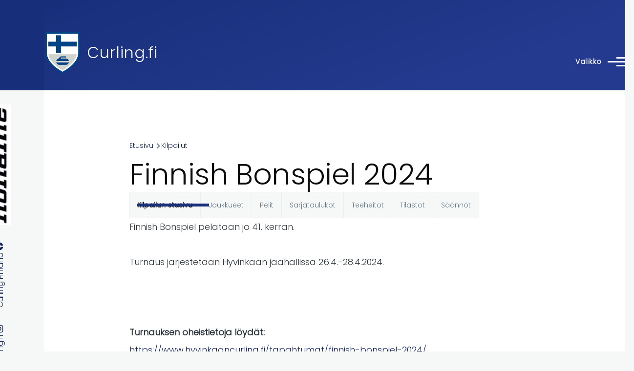

--- FILE ---
content_type: text/html; charset=UTF-8
request_url: https://www.curling.fi/fi/kilpailut/sarjat/66157
body_size: 14232
content:
<!DOCTYPE html>
<html lang="fi" dir="ltr" style="--color--primary-hue:226;--color--primary-saturation:68%;--color--primary-lightness:29">
  <head>
    <meta charset="utf-8" />
<noscript><style>form.antibot * :not(.antibot-message) { display: none !important; }</style>
</noscript><link rel="apple-touch-icon" sizes="180x180" href="/apple-touch-icon.png?v=1" />
<link rel="icon" type="image/png" sizes="32x32" href="/favicon-32x32.png?v=1" />
<link rel="icon" type="image/png" sizes="16x16" href="/favicon-16x16.png?v=1" />
<link rel="manifest" href="/site.webmanifest?v=1" />
<link rel="mask-icon" href="/safari-pinned-tab.svg?v=1" color="#5bbad5" />
<link rel="shortcut icon" href="/favicon.ico?v=1" />
<meta name="msapplication-TileColor" content="#2b5797" />
<meta name="theme-color" content="#ffffff" />
<script async src="https://www.googletagmanager.com/gtag/js?id=UA-493437-3" type="text/plain" id="cookies_ga_google_analytics_tracking_file" data-cookieconsent="analytics"></script>
<script>window.dataLayer = window.dataLayer || [];function gtag(){dataLayer.push(arguments)};gtag("js", new Date());gtag("set", "developer_id.dMDhkMT", true);gtag("config", "UA-493437-3", {"groups":"default","anonymize_ip":true,"page_placeholder":"PLACEHOLDER_page_path","allow_ad_personalization_signals":false});</script>
<meta name="Generator" content="Drupal 10 (https://www.drupal.org)" />
<meta name="MobileOptimized" content="width" />
<meta name="HandheldFriendly" content="true" />
<meta name="viewport" content="width=device-width, initial-scale=1.0" />
<link rel="stylesheet" href="https://fonts.googleapis.com/css?family=Poppins:300&amp;subset=latin-ext&amp;display=swap" media="all" />
<link rel="alternate" hreflang="en" href="https://www.curling.fi/en/competitions/leagues/66157" />
<link rel="alternate" hreflang="fi" href="https://www.curling.fi/fi/kilpailut/sarjat/66157" />
<link rel="canonical" href="https://www.curling.fi/fi/kilpailut/sarjat/66157" />
<link rel="shortlink" href="https://www.curling.fi/fi/node/66157" />

    <title>Finnish Bonspiel 2024 | Curling.fi</title>
    <link rel="stylesheet" media="all" href="/files/assets/css/css_KyIZ7XvomxNhe0ktCr0A_U4d_PzPWDS6iA25kfka2QI.css?delta=0&amp;language=fi&amp;theme=curling_theme&amp;include=[base64]" />
<link rel="stylesheet" media="all" href="/files/assets/css/css_ARwfMvCVGiK6si8u1CP0p6c2PGBFIhC1bqaUeL3UgR4.css?delta=1&amp;language=fi&amp;theme=curling_theme&amp;include=[base64]" />

    <script type="application/json" data-drupal-selector="drupal-settings-json">{"path":{"baseUrl":"\/","pathPrefix":"fi\/","currentPath":"node\/66157","currentPathIsAdmin":false,"isFront":false,"currentLanguage":"fi"},"pluralDelimiter":"\u0003","suppressDeprecationErrors":true,"colorbox":{"opacity":"0.85","current":"{current} of {total}","previous":"\u00ab Prev","next":"Next \u00bb","close":"Sulje","maxWidth":"98%","maxHeight":"98%","fixed":true,"mobiledetect":true,"mobiledevicewidth":"480px"},"google_analytics":{"account":"UA-493437-3","trackOutbound":true,"trackMailto":true,"trackTel":true,"trackDownload":true,"trackDownloadExtensions":"7z|aac|arc|arj|asf|asx|avi|bin|csv|doc(x|m)?|dot(x|m)?|exe|flv|gif|gz|gzip|hqx|jar|jpe?g|js|mp(2|3|4|e?g)|mov(ie)?|msi|msp|pdf|phps|png|ppt(x|m)?|pot(x|m)?|pps(x|m)?|ppam|sld(x|m)?|thmx|qtm?|ra(m|r)?|sea|sit|tar|tgz|torrent|txt|wav|wma|wmv|wpd|xls(x|m|b)?|xlt(x|m)|xlam|xml|z|zip","trackColorbox":true},"improved_multi_select":{"selectors":["select[multiple]"],"filtertype":"partial","placeholder_text":"","orderable":false,"js_regex":false,"groupresetfilter":false,"remove_required_attr":false,"buttontext_add":"\u003E","buttontext_addall":"\u00bb","buttontext_del":"\u003C","buttontext_delall":"\u00ab","buttontext_moveup":"Move up","buttontext_movedown":"Move down"},"cookies":{"cookiesjsr":{"config":{"cookie":{"name":"cookiesjsr","expires":31536000000,"domain":"","sameSite":"Lax","secure":false},"library":{"libBasePath":"https:\/\/cdn.jsdelivr.net\/gh\/jfeltkamp\/cookiesjsr@1\/dist","libPath":"https:\/\/cdn.jsdelivr.net\/gh\/jfeltkamp\/cookiesjsr@1\/dist\/cookiesjsr.min.js","scrollLimit":250},"callback":{"method":"post","url":"\/fi\/cookies\/consent\/callback.json","headers":[]},"interface":{"openSettingsHash":"#editCookieSettings","showDenyAll":true,"denyAllOnLayerClose":false,"settingsAsLink":false,"availableLangs":["en","fi"],"defaultLang":"fi","groupConsent":true,"cookieDocs":true}},"services":{"functional":{"id":"functional","services":[{"key":"functional","type":"functional","name":"Required functional","info":{"value":"Fallback","format":"full_html"},"uri":"","needConsent":false}],"weight":1},"tracking":{"id":"tracking","services":[{"key":"analytics","type":"tracking","name":"Google Analytics","info":{"value":"","format":"full_html"},"uri":"","needConsent":true}],"weight":10}},"translation":{"_core":{"default_config_hash":"X8VxTkyAAEb9q-EhYz30-BkJ9Ftv5-u1H7BXLXHQe1o"},"langcode":"fi","bannerText":"Sivustolla k\u00e4ytet\u00e4\u00e4n omia sek\u00e4 kolmannen osapuolen ev\u00e4steit\u00e4. Sivuston omat ev\u00e4steet ovat v\u00e4ltt\u00e4m\u00e4tt\u00f6mi\u00e4 mm. sivuston sis\u00e4\u00e4nkirjautumisen mahdollistamiseksi. Kolmannen osapuolen ev\u00e4steiden avulla ker\u00e4t\u00e4\u00e4n tietoja sivuston k\u00e4yt\u00f6st\u00e4 k\u00e4ytt\u00e4j\u00e4kokemuksen kehitt\u00e4miseksi. Mik\u00e4li valitset \u0022HYV\u00c4KSY KAIKKI\u0022, annat suostumuksesi kaikkien ev\u00e4steiden k\u00e4ytt\u00e4miseen. Voit hyv\u00e4ksy\u00e4 tai kielt\u00e4\u00e4 eri ev\u00e4stetyypit koska tahansa valitsemalla \u0022Asetukset\u0022.","privacyPolicy":"Tietosuojaseloste","privacyUri":"\/fi\/tietosuojaselosteet","imprint":"","imprintUri":"","cookieDocs":"Tietoa ev\u00e4steist\u00e4","cookieDocsUri":"https:\/\/www.curling.fi\/fi\/tietoa-evasteista","officialWebsite":"Official website","denyAll":"Vain v\u00e4ltt\u00e4m\u00e4tt\u00f6m\u00e4t","alwaysActive":"Aina aktiivinen","settings":"Ev\u00e4steasetukset","acceptAll":"Hyv\u00e4ksy kaikki","requiredCookies":"V\u00e4ltt\u00e4m\u00e4tt\u00f6m\u00e4t ev\u00e4steet","cookieSettings":"Ev\u00e4steasetukset","close":"Sulje","readMore":"Lue lis\u00e4\u00e4","allowed":"sallittu","denied":"kielletty","settingsAllServices":"Kaikkien ev\u00e4steiden asetukset","saveSettings":"Tallenna","default_langcode":"en","disclaimerText":"All cookie information is subject to change by the service providers. We update this information regularly.","disclaimerTextPosition":"above","processorDetailsLabel":"Processor Company Details","processorLabel":"Company","processorWebsiteUrlLabel":"Company Website","processorPrivacyPolicyUrlLabel":"Company Privacy Policy","processorCookiePolicyUrlLabel":"Company Cookie Policy","processorContactLabel":"Data Protection Contact Details","placeholderAcceptAllText":"Accept All Cookies","functional":{"title":"V\u00e4ltt\u00e4m\u00e4tt\u00f6m\u00e4t ev\u00e4steet","details":"V\u00e4ltt\u00e4m\u00e4tt\u00f6mi\u00e4 ev\u00e4steit\u00e4 k\u00e4ytet\u00e4\u00e4n mm. sis\u00e4\u00e4nkirjautumisten hallintaan. Lue lis\u00e4\u00e4 sivuston v\u00e4ltt\u00e4m\u00e4tt\u00f6mist\u00e4 ev\u00e4steist\u00e4 alla olevasta linkist\u00e4."},"tracking":{"title":"Analytiikkaev\u00e4steet","details":"Analytiikkaev\u00e4steet ovat kolmannen osapuolen ev\u00e4steit\u00e4. Analytiikan avulla seurataan sivuston k\u00e4ytt\u00f6\u00e4 k\u00e4ytt\u00e4j\u00e4kokemuksen parantamiseksi. Lue lis\u00e4\u00e4 analytiikkaev\u00e4steist\u00e4 alla olevasta linkist\u00e4."}}},"cookiesTexts":{"_core":{"default_config_hash":"X8VxTkyAAEb9q-EhYz30-BkJ9Ftv5-u1H7BXLXHQe1o"},"langcode":"fi","bannerText":"Sivustolla k\u00e4ytet\u00e4\u00e4n omia sek\u00e4 kolmannen osapuolen ev\u00e4steit\u00e4. Sivuston omat ev\u00e4steet ovat v\u00e4ltt\u00e4m\u00e4tt\u00f6mi\u00e4 mm. sivuston sis\u00e4\u00e4nkirjautumisen mahdollistamiseksi. Kolmannen osapuolen ev\u00e4steiden avulla ker\u00e4t\u00e4\u00e4n tietoja sivuston k\u00e4yt\u00f6st\u00e4 k\u00e4ytt\u00e4j\u00e4kokemuksen kehitt\u00e4miseksi. Mik\u00e4li valitset \u0022HYV\u00c4KSY KAIKKI\u0022, annat suostumuksesi kaikkien ev\u00e4steiden k\u00e4ytt\u00e4miseen. Voit hyv\u00e4ksy\u00e4 tai kielt\u00e4\u00e4 eri ev\u00e4stetyypit koska tahansa valitsemalla \u0022Asetukset\u0022.","privacyPolicy":"Tietosuojaseloste","privacyUri":"\/node\/949","imprint":"","imprintUri":"","cookieDocs":"Tietoa ev\u00e4steist\u00e4","cookieDocsUri":"https:\/\/www.curling.fi\/fi\/tietoa-evasteista","officialWebsite":"Official website","denyAll":"Vain v\u00e4ltt\u00e4m\u00e4tt\u00f6m\u00e4t","alwaysActive":"Aina aktiivinen","settings":"Ev\u00e4steasetukset","acceptAll":"Hyv\u00e4ksy kaikki","requiredCookies":"V\u00e4ltt\u00e4m\u00e4tt\u00f6m\u00e4t ev\u00e4steet","cookieSettings":"Ev\u00e4steasetukset","close":"Sulje","readMore":"Lue lis\u00e4\u00e4","allowed":"sallittu","denied":"kielletty","settingsAllServices":"Kaikkien ev\u00e4steiden asetukset","saveSettings":"Tallenna","default_langcode":"en","disclaimerText":"All cookie information is subject to change by the service providers. We update this information regularly.","disclaimerTextPosition":"above","processorDetailsLabel":"Processor Company Details","processorLabel":"Company","processorWebsiteUrlLabel":"Company Website","processorPrivacyPolicyUrlLabel":"Company Privacy Policy","processorCookiePolicyUrlLabel":"Company Cookie Policy","processorContactLabel":"Data Protection Contact Details","placeholderAcceptAllText":"Accept All Cookies"},"services":{"analytics":{"uuid":"d1b0cfbd-a8a3-488a-ad19-b02e5c2bfbf4","langcode":"fi","status":true,"dependencies":{"enforced":{"module":["cookies_ga"]}},"_core":{"default_config_hash":"aYbFdFXbVPCH9Lp3OmPtEGUPT48_WuWxK8pzqzYTUj4"},"id":"analytics","label":"Google Analytics","group":"tracking","info":{"value":"","format":"full_html"},"consentRequired":true,"purpose":"","processor":"","processorContact":"","processorUrl":"","processorPrivacyPolicyUrl":"","processorCookiePolicyUrl":"","placeholderMainText":"This content is blocked because google analytics cookies have not been accepted.","placeholderAcceptText":"Only accept google analytics cookies"},"functional":{"uuid":"10993477-8e3f-4a7f-a0b6-233c6abac65b","langcode":"fi","status":true,"dependencies":[],"id":"functional","label":"Required functional","group":"functional","info":{"value":"Fallback","format":"full_html"},"consentRequired":false,"purpose":"","processor":"","processorContact":"","processorUrl":"","processorPrivacyPolicyUrl":"","processorCookiePolicyUrl":"","placeholderMainText":"This content is blocked because required functional cookies have not been accepted.","placeholderAcceptText":"Only accept required functional cookies"}},"groups":{"functional":{"uuid":"d38b1181-106f-44ce-8e43-1677c8230558","langcode":"fi","status":true,"dependencies":[],"id":"functional","label":"V\u00e4ltt\u00e4m\u00e4tt\u00f6m\u00e4t ev\u00e4steet","weight":1,"title":"V\u00e4ltt\u00e4m\u00e4tt\u00f6m\u00e4t ev\u00e4steet","details":"V\u00e4ltt\u00e4m\u00e4tt\u00f6mi\u00e4 ev\u00e4steit\u00e4 k\u00e4ytet\u00e4\u00e4n mm. sis\u00e4\u00e4nkirjautumisten hallintaan. Lue lis\u00e4\u00e4 sivuston v\u00e4ltt\u00e4m\u00e4tt\u00f6mist\u00e4 ev\u00e4steist\u00e4 alla olevasta linkist\u00e4."},"performance":{"uuid":"cef6e615-e8ae-4b0f-9b72-9674cff75eb1","langcode":"fi","status":true,"dependencies":[],"_core":{"default_config_hash":"Jv3uIJviBj7D282Qu1ZpEQwuOEb3lCcDvx-XVHeOJpw"},"id":"performance","label":"Suorituskyky","weight":30,"title":"Performance Cookies","details":"Performance cookies collect aggregated information about how our website is used. The purpose of this is to improve its attractiveness, content and functionality. These cookies help us to determine whether, how often and for how long particular sub-pages of our website are accessed and which content users are particularly interested in. Search terms, country, region and (where applicable) the city from which the website is accessed are also recorded, as is the proportion of mobile devices that are used to access the website. We use this information to compile statistical reports that help us tailor the content of our website to your needs and optimize our offer."},"social":{"uuid":"70ad1bb1-bd73-437f-9c7e-f39bd18736b4","langcode":"fi","status":true,"dependencies":[],"_core":{"default_config_hash":"vog2tbqqQHjVkue0anA0RwlzvOTPNTvP7_JjJxRMVAQ"},"id":"social","label":"Social Plugins","weight":20,"title":"Social Plugins","details":"Comments managers facilitate the filing of comments and fight against spam."},"tracking":{"uuid":"3fba6f24-e7e1-4370-89cd-47e53ef1466c","langcode":"fi","status":true,"dependencies":[],"_core":{"default_config_hash":"_gYDe3qoEc6L5uYR6zhu5V-3ARLlyis9gl1diq7Tnf4"},"id":"tracking","label":"Tracking","weight":10,"title":"Analytiikkaev\u00e4steet","details":"Analytiikkaev\u00e4steet ovat kolmannen osapuolen ev\u00e4steit\u00e4. Analytiikan avulla seurataan sivuston k\u00e4ytt\u00f6\u00e4 k\u00e4ytt\u00e4j\u00e4kokemuksen parantamiseksi. Lue lis\u00e4\u00e4 analytiikkaev\u00e4steist\u00e4 alla olevasta linkist\u00e4."},"video":{"uuid":"b28dc976-59da-4c09-a9cc-78329e3553ef","langcode":"fi","status":true,"dependencies":[],"_core":{"default_config_hash":"w1WnCmP2Xfgx24xbx5u9T27XLF_ZFw5R0MlO-eDDPpQ"},"id":"video","label":"Videos","weight":40,"title":"Video","details":"Video sharing services help to add rich media on the site and increase its visibility."}}},"user":{"uid":0,"permissionsHash":"e35af6748ed62d2a6d2964b1df1068b15174b91034da6f9da823e8bd26795324"}}</script>
<script src="/files/assets/js/js_muAqHDy5nqHiuK7Bl-vi93L1htEO8CQyjFsPyfyiEN8.js?scope=header&amp;delta=0&amp;language=fi&amp;theme=curling_theme&amp;include=eJxdiUEOwzAIBD_klidZxKEWLQYLHKv5fXNIc8hhtZqZYmK-2Be6IGsqJ2ZWYSW48dHtwxRw_jv8WVb961wRUFH2wSVSNatC-RJwF4lbd5u05rbJ4BwkVAZwi2TCk9xAcXLFwaaP7tzQ9ysNXCJFx3ZMwZbXFgUH_QATQ1MC"></script>
<script src="/modules/contrib/cookies/js/cookiesjsr.conf.js?v=10.5.6" defer></script>

    
<link rel="preload" href="/core/themes/olivero/fonts/metropolis/Metropolis-Regular.woff2" as="font" type="font/woff2" crossorigin>
<link rel="preload" href="/core/themes/olivero/fonts/metropolis/Metropolis-SemiBold.woff2" as="font" type="font/woff2" crossorigin>
<link rel="preload" href="/core/themes/olivero/fonts/metropolis/Metropolis-Bold.woff2" as="font" type="font/woff2" crossorigin>
<link rel="preload" href="/core/themes/olivero/fonts/lora/lora-v14-latin-regular.woff2" as="font" type="font/woff2" crossorigin>
    <noscript><link rel="stylesheet" href="/core/themes/olivero/css/components/navigation/nav-primary-no-js.css?t92tpz" />
</noscript>
  </head>
  <body class="fontyourface is-always-mobile-nav path-node page-node-type-curling-competition">
        <a href="#main-content" class="visually-hidden focusable skip-link">
      Skip to main content
    </a>
    
      <div class="dialog-off-canvas-main-canvas" data-off-canvas-main-canvas>
    
<div id="page-wrapper" class="page-wrapper">
  <div id="page">

          <header id="header" class="site-header" data-drupal-selector="site-header" role="banner">

                <div class="site-header__fixable" data-drupal-selector="site-header-fixable">
          <div class="site-header__initial">
            <button class="sticky-header-toggle" data-drupal-selector="sticky-header-toggle" role="switch" aria-controls="site-header__inner" aria-label="Sticky header" aria-checked="false">
              <span class="sticky-header-toggle__icon">
                <span></span>
                <span></span>
                <span></span>
              </span>
            </button>
          </div>

                    <div id="site-header__inner" class="site-header__inner" data-drupal-selector="site-header-inner">
            <div class="container site-header__inner__container">

              


<div id="block-curling-theme-site-branding" class="site-branding block block-system block-system-branding-block">
  
    
    <div class="site-branding__inner">
          <a href="/fi" rel="home" class="site-branding__logo">
        <img src="/files/curlingliitto-logo.png" alt="Etusivu" fetchpriority="high" />
      </a>
              <div class="site-branding__text">
        <div class="site-branding__name">
          <a href="/fi" title="Etusivu" rel="home">Curling.fi</a>
        </div>
      </div>
      </div>
</div>

<div class="header-nav-overlay" data-drupal-selector="header-nav-overlay"></div>


                              <div class="mobile-buttons" data-drupal-selector="mobile-buttons">
                  <button class="mobile-nav-button" data-drupal-selector="mobile-nav-button" aria-label="Main Menu" aria-controls="header-nav" aria-expanded="false">
                    <span class="mobile-nav-button__label">Valikko</span>
                    <span class="mobile-nav-button__icon"></span>
                  </button>
                </div>

                <div id="header-nav" class="header-nav" data-drupal-selector="header-nav">
                  


<div id="block-curling-theme-languageblockfi" class="block block-simple-block block-simple-blocklanguage-block-fi">
  
    
      <div class="block__content">
      <a href="/en">In English</a>
    </div>
  </div>
<nav  id="block-curling-theme-main-menu" class="primary-nav block block-menu navigation menu--main" aria-labelledby="block-curling-theme-main-menu-menu" role="navigation">
            
  <h2 class="visually-hidden block__title" id="block-curling-theme-main-menu-menu">Päävalikko</h2>
  
        


          
        
    <ul  class="menu primary-nav__menu primary-nav__menu--level-1" data-drupal-selector="primary-nav-menu--level-1">
            
                          
        
        
        <li class="primary-nav__menu-item primary-nav__menu-item--link primary-nav__menu-item--level-1">
                              
                      <a href="/fi" class="primary-nav__menu-link primary-nav__menu-link--link primary-nav__menu-link--level-1" data-drupal-selector="primary-nav-menu-link-has-children" data-drupal-link-system-path="&lt;front&gt;">            <span class="primary-nav__menu-link-inner primary-nav__menu-link-inner--level-1">Etusivu</span>
          </a>

            
                  </li>
      
                          
        
        
        <li class="primary-nav__menu-item primary-nav__menu-item--link primary-nav__menu-item--level-1 primary-nav__menu-item--has-children" data-drupal-selector="primary-nav-menu-item-has-children">
                              
                      <a href="/fi/laji" class="primary-nav__menu-link primary-nav__menu-link--link primary-nav__menu-link--level-1 primary-nav__menu-link--has-children" data-drupal-selector="primary-nav-menu-link-has-children" data-drupal-link-system-path="node/115">            <span class="primary-nav__menu-link-inner primary-nav__menu-link-inner--level-1">Tutustu curlingiin</span>
          </a>

                                                        
                <button class="primary-nav__button-toggle" data-drupal-selector="primary-nav-submenu-toggle-button" aria-controls="primary-menu-item-12" aria-expanded="false" aria-hidden="true" tabindex="-1">
                  <span class="visually-hidden">Tutustu curlingiin sub-navigation</span>
                  <span class="icon--menu-toggle"></span>
                </button>
              
                                      
              <span data-drupal-selector="primary-nav-menu-🥕" class="primary-nav__menu-🥕"></span>
    
    <ul  class="menu primary-nav__menu primary-nav__menu--level-2" data-drupal-selector="primary-nav-menu--level-2" id="primary-menu-item-12">
            
                          
        
        
        <li class="primary-nav__menu-item primary-nav__menu-item--link primary-nav__menu-item--level-2 primary-nav__menu-item--has-children">
                              
                      <a href="/fi/laji/pahkinankuoressa" class="primary-nav__menu-link primary-nav__menu-link--link primary-nav__menu-link--level-2 primary-nav__menu-link--has-children" data-drupal-link-system-path="node/10005">            <span class="primary-nav__menu-link-inner primary-nav__menu-link-inner--level-2">Curling pähkinänkuoressa</span>
          </a>

                                        
                                      
        
    <ul  class="menu primary-nav__menu primary-nav__menu--level-3" id="primary-menu-item-121">
            
                          
        
        
        <li class="primary-nav__menu-item primary-nav__menu-item--link primary-nav__menu-item--level-3">
                              
                      <a href="/fi/laji/pahkinankuoressa/valineet" class="primary-nav__menu-link primary-nav__menu-link--link primary-nav__menu-link--level-3" data-drupal-link-system-path="node/126">            <span class="primary-nav__menu-link-inner primary-nav__menu-link-inner--level-3">Curlingvälineet</span>
          </a>

            
                  </li>
          </ul>
  
            
                  </li>
      
                          
        
        
        <li class="primary-nav__menu-item primary-nav__menu-item--link primary-nav__menu-item--level-2">
                              
                      <a href="/fi/laji/pelipaikat" class="primary-nav__menu-link primary-nav__menu-link--link primary-nav__menu-link--level-2" data-drupal-link-system-path="laji/pelipaikat">            <span class="primary-nav__menu-link-inner primary-nav__menu-link-inner--level-2">Pelipaikat Suomessa</span>
          </a>

            
                  </li>
      
                          
        
        
        <li class="primary-nav__menu-item primary-nav__menu-item--link primary-nav__menu-item--level-2">
                              
                      <a href="/fi/laji/seurat" class="primary-nav__menu-link primary-nav__menu-link--link primary-nav__menu-link--level-2" data-drupal-link-system-path="laji/seurat">            <span class="primary-nav__menu-link-inner primary-nav__menu-link-inner--level-2">Suomen curlingseurat</span>
          </a>

            
                  </li>
      
                          
        
        
        <li class="primary-nav__menu-item primary-nav__menu-item--link primary-nav__menu-item--level-2">
                              
                      <a href="/fi/laji/mixed-doubles" class="primary-nav__menu-link primary-nav__menu-link--link primary-nav__menu-link--level-2" data-drupal-link-system-path="node/2021">            <span class="primary-nav__menu-link-inner primary-nav__menu-link-inner--level-2">Paricurling</span>
          </a>

            
                  </li>
      
                          
        
        
        <li class="primary-nav__menu-item primary-nav__menu-item--link primary-nav__menu-item--level-2">
                              
                      <a href="/fi/laji/pyoratuolicurling" class="primary-nav__menu-link primary-nav__menu-link--link primary-nav__menu-link--level-2" data-drupal-link-system-path="node/141">            <span class="primary-nav__menu-link-inner primary-nav__menu-link-inner--level-2">Pyörätuolicurling</span>
          </a>

            
                  </li>
      
                          
        
        
        <li class="primary-nav__menu-item primary-nav__menu-item--link primary-nav__menu-item--level-2">
                              
                      <a href="/fi/liitto/lattiacurling" class="primary-nav__menu-link primary-nav__menu-link--link primary-nav__menu-link--level-2" data-drupal-link-system-path="node/63941">            <span class="primary-nav__menu-link-inner primary-nav__menu-link-inner--level-2">Lattiacurling</span>
          </a>

            
                  </li>
          </ul>
  
            
                  </li>
      
                          
        
        
        <li class="primary-nav__menu-item primary-nav__menu-item--link primary-nav__menu-item--level-1 primary-nav__menu-item--has-children" data-drupal-selector="primary-nav-menu-item-has-children">
                              
                      <a href="/fi/pelaajille" class="primary-nav__menu-link primary-nav__menu-link--link primary-nav__menu-link--level-1 primary-nav__menu-link--has-children" data-drupal-selector="primary-nav-menu-link-has-children" data-drupal-link-system-path="node/71633">            <span class="primary-nav__menu-link-inner primary-nav__menu-link-inner--level-1">Pelaajille</span>
          </a>

                                                        
                <button class="primary-nav__button-toggle" data-drupal-selector="primary-nav-submenu-toggle-button" aria-controls="primary-menu-item-123" aria-expanded="false" aria-hidden="true" tabindex="-1">
                  <span class="visually-hidden">Pelaajille sub-navigation</span>
                  <span class="icon--menu-toggle"></span>
                </button>
              
                                      
              <span data-drupal-selector="primary-nav-menu-🥕" class="primary-nav__menu-🥕"></span>
    
    <ul  class="menu primary-nav__menu primary-nav__menu--level-2" data-drupal-selector="primary-nav-menu--level-2" id="primary-menu-item-123">
            
                          
        
        
        <li class="primary-nav__menu-item primary-nav__menu-item--link primary-nav__menu-item--level-2">
                              
                      <a href="/fi/pelaajille/lisenssit-ja-vakuutukset" class="primary-nav__menu-link primary-nav__menu-link--link primary-nav__menu-link--level-2" data-drupal-link-system-path="node/5495">            <span class="primary-nav__menu-link-inner primary-nav__menu-link-inner--level-2">Curlingliiton lisenssit ja vakuutukset</span>
          </a>

            
                  </li>
      
                          
        
        
        <li class="primary-nav__menu-item primary-nav__menu-item--link primary-nav__menu-item--level-2">
                              
                      <a href="/fi/pelaajille/valmennuspankki" class="primary-nav__menu-link primary-nav__menu-link--link primary-nav__menu-link--level-2" data-drupal-link-system-path="pelaajille/valmennuspankki">            <span class="primary-nav__menu-link-inner primary-nav__menu-link-inner--level-2">Valmennuspankki ja ohjeita</span>
          </a>

            
                  </li>
      
                          
        
        
        <li class="primary-nav__menu-item primary-nav__menu-item--link primary-nav__menu-item--level-2">
                              
                      <a href="/fi/pelaajille/kuvagalleria" class="primary-nav__menu-link primary-nav__menu-link--link primary-nav__menu-link--level-2" data-drupal-link-system-path="pelaajille/kuvagalleria">            <span class="primary-nav__menu-link-inner primary-nav__menu-link-inner--level-2">Kuvagalleria</span>
          </a>

            
                  </li>
      
                          
        
        
        <li class="primary-nav__menu-item primary-nav__menu-item--link primary-nav__menu-item--level-2 primary-nav__menu-item--has-children">
                              
                      <a href="/fi/yhteiso/keskustelufoorumi" class="primary-nav__menu-link primary-nav__menu-link--link primary-nav__menu-link--level-2 primary-nav__menu-link--has-children" data-drupal-link-system-path="forum">            <span class="primary-nav__menu-link-inner primary-nav__menu-link-inner--level-2">Keskustelufoorumi</span>
          </a>

                                        
                                      
        
    <ul  class="menu primary-nav__menu primary-nav__menu--level-3" id="primary-menu-item-1231234">
            
                          
        
        
        <li class="primary-nav__menu-item primary-nav__menu-item--link primary-nav__menu-item--level-3">
                              
                      <a href="/fi/yhteiso/keskustelufoorumi/pelaaja-ja-valineporssi" class="primary-nav__menu-link primary-nav__menu-link--link primary-nav__menu-link--level-3" data-drupal-link-system-path="forum/5">            <span class="primary-nav__menu-link-inner primary-nav__menu-link-inner--level-3">Pelaaja- ja välinepörssi</span>
          </a>

            
                  </li>
      
                          
        
        
        <li class="primary-nav__menu-item primary-nav__menu-item--link primary-nav__menu-item--level-3">
                              
                      <a href="/fi/yhteiso/keskustelufoorumi/yleinen-keskustelu" class="primary-nav__menu-link primary-nav__menu-link--link primary-nav__menu-link--level-3" data-drupal-link-system-path="forum/2">            <span class="primary-nav__menu-link-inner primary-nav__menu-link-inner--level-3">Yleinen keskustelu</span>
          </a>

            
                  </li>
      
                          
        
        
        <li class="primary-nav__menu-item primary-nav__menu-item--link primary-nav__menu-item--level-3">
                              
                      <a href="/fi/yhteiso/keskustelufoorumi/sm-sarja-turnaukset-ja-arvokisat" class="primary-nav__menu-link primary-nav__menu-link--link primary-nav__menu-link--level-3" data-drupal-link-system-path="forum/3">            <span class="primary-nav__menu-link-inner primary-nav__menu-link-inner--level-3">SM-sarja, turnaukset ja arvokisat</span>
          </a>

            
                  </li>
      
                          
        
        
        <li class="primary-nav__menu-item primary-nav__menu-item--link primary-nav__menu-item--level-3">
                              
                      <a href="/fi/yhteiso/keskustelufoorumi/paikallissarjat" class="primary-nav__menu-link primary-nav__menu-link--link primary-nav__menu-link--level-3" data-drupal-link-system-path="forum/4">            <span class="primary-nav__menu-link-inner primary-nav__menu-link-inner--level-3">Paikallissarjat</span>
          </a>

            
                  </li>
          </ul>
  
            
                  </li>
      
                          
        
        
        <li class="primary-nav__menu-item primary-nav__menu-item--link primary-nav__menu-item--level-2">
                              
                      <a href="/fi/yhteiso/curlinglehti" class="primary-nav__menu-link primary-nav__menu-link--link primary-nav__menu-link--level-2" data-drupal-link-system-path="yhteiso/curlinglehti">            <span class="primary-nav__menu-link-inner primary-nav__menu-link-inner--level-2">Curlinglehti</span>
          </a>

            
                  </li>
      
                          
        
        
        <li class="primary-nav__menu-item primary-nav__menu-item--link primary-nav__menu-item--level-2 primary-nav__menu-item--has-children">
                              
                      <a href="/fi/pelaajille/maajoukkueinfo" class="primary-nav__menu-link primary-nav__menu-link--link primary-nav__menu-link--level-2 primary-nav__menu-link--has-children" data-drupal-link-system-path="node/69139">            <span class="primary-nav__menu-link-inner primary-nav__menu-link-inner--level-2">Ohjeet maajoukkueille</span>
          </a>

                                        
                                      
        
    <ul  class="menu primary-nav__menu primary-nav__menu--level-3" id="primary-menu-item-123123456">
            
                          
        
        
        <li class="primary-nav__menu-item primary-nav__menu-item--link primary-nav__menu-item--level-3">
                              
                      <a href="/fi/pelaajille/maajoukkueinfo/edustusjoukkueiden-valinnat" class="primary-nav__menu-link primary-nav__menu-link--link primary-nav__menu-link--level-3" data-drupal-link-system-path="node/10123">            <span class="primary-nav__menu-link-inner primary-nav__menu-link-inner--level-3">Edustusjoukkueiden valinta</span>
          </a>

            
                  </li>
          </ul>
  
            
                  </li>
          </ul>
  
            
                  </li>
      
                          
        
        
        <li class="primary-nav__menu-item primary-nav__menu-item--link primary-nav__menu-item--level-1 primary-nav__menu-item--has-children" data-drupal-selector="primary-nav-menu-item-has-children">
                              
                      <a href="/fi/seuroille" class="primary-nav__menu-link primary-nav__menu-link--link primary-nav__menu-link--level-1 primary-nav__menu-link--has-children" data-drupal-selector="primary-nav-menu-link-has-children" data-drupal-link-system-path="node/71634">            <span class="primary-nav__menu-link-inner primary-nav__menu-link-inner--level-1">Seuroille</span>
          </a>

                                                        
                <button class="primary-nav__button-toggle" data-drupal-selector="primary-nav-submenu-toggle-button" aria-controls="primary-menu-item-1234" aria-expanded="false" aria-hidden="true" tabindex="-1">
                  <span class="visually-hidden">Seuroille sub-navigation</span>
                  <span class="icon--menu-toggle"></span>
                </button>
              
                                      
              <span data-drupal-selector="primary-nav-menu-🥕" class="primary-nav__menu-🥕"></span>
    
    <ul  class="menu primary-nav__menu primary-nav__menu--level-2" data-drupal-selector="primary-nav-menu--level-2" id="primary-menu-item-1234">
            
                          
        
        
        <li class="primary-nav__menu-item primary-nav__menu-item--link primary-nav__menu-item--level-2">
                              
                      <a href="/fi/seuroille/resurssipankki" class="primary-nav__menu-link primary-nav__menu-link--link primary-nav__menu-link--level-2" data-drupal-link-system-path="seuroille/resurssipankki">            <span class="primary-nav__menu-link-inner primary-nav__menu-link-inner--level-2">Resurssipankki ja ohjeita</span>
          </a>

            
                  </li>
      
                          
        
        
        <li class="primary-nav__menu-item primary-nav__menu-item--link primary-nav__menu-item--level-2">
                              
                      <a href="/fi/seuroille/valmentajan-polku" class="primary-nav__menu-link primary-nav__menu-link--link primary-nav__menu-link--level-2" data-drupal-link-system-path="node/12825">            <span class="primary-nav__menu-link-inner primary-nav__menu-link-inner--level-2">Valmentajan polku</span>
          </a>

            
                  </li>
      
                          
        
        
        <li class="primary-nav__menu-item primary-nav__menu-item--link primary-nav__menu-item--level-2">
                              
                      <a href="/fi/seuroille/tietosuojaohjeistus" class="primary-nav__menu-link primary-nav__menu-link--link primary-nav__menu-link--level-2" data-drupal-link-system-path="node/12925">            <span class="primary-nav__menu-link-inner primary-nav__menu-link-inner--level-2">Tietosuojaohjeistus</span>
          </a>

            
                  </li>
          </ul>
  
            
                  </li>
      
                          
        
        
        <li class="primary-nav__menu-item primary-nav__menu-item--link primary-nav__menu-item--level-1 primary-nav__menu-item--has-children" data-drupal-selector="primary-nav-menu-item-has-children">
                              
                      <a href="/fi/kilpailut" class="primary-nav__menu-link primary-nav__menu-link--link primary-nav__menu-link--level-1 primary-nav__menu-link--has-children" data-drupal-selector="primary-nav-menu-link-has-children" data-drupal-link-system-path="node/116">            <span class="primary-nav__menu-link-inner primary-nav__menu-link-inner--level-1">Kilpailut</span>
          </a>

                                                        
                <button class="primary-nav__button-toggle" data-drupal-selector="primary-nav-submenu-toggle-button" aria-controls="primary-menu-item-12345" aria-expanded="false" aria-hidden="true" tabindex="-1">
                  <span class="visually-hidden">Kilpailut sub-navigation</span>
                  <span class="icon--menu-toggle"></span>
                </button>
              
                                      
              <span data-drupal-selector="primary-nav-menu-🥕" class="primary-nav__menu-🥕"></span>
    
    <ul  class="menu primary-nav__menu primary-nav__menu--level-2" data-drupal-selector="primary-nav-menu--level-2" id="primary-menu-item-12345">
            
                          
        
        
        <li class="primary-nav__menu-item primary-nav__menu-item--link primary-nav__menu-item--level-2">
                              
                      <a href="/fi/kilpailut/huippu-urheilu" class="primary-nav__menu-link primary-nav__menu-link--link primary-nav__menu-link--level-2" data-drupal-link-system-path="node/10893">            <span class="primary-nav__menu-link-inner primary-nav__menu-link-inner--level-2">Curlingliiton huippu-urheilu</span>
          </a>

            
                  </li>
      
                          
        
        
        <li class="primary-nav__menu-item primary-nav__menu-item--link primary-nav__menu-item--level-2 primary-nav__menu-item--has-children">
                              
                      <a href="/fi/kilpailut/saannot" class="primary-nav__menu-link primary-nav__menu-link--link primary-nav__menu-link--level-2 primary-nav__menu-link--has-children" data-drupal-link-system-path="node/127">            <span class="primary-nav__menu-link-inner primary-nav__menu-link-inner--level-2">Curlingin säännöt</span>
          </a>

                                        
                                      
        
    <ul  class="menu primary-nav__menu primary-nav__menu--level-3" id="primary-menu-item-1234512">
            
                          
        
        
        <li class="primary-nav__menu-item primary-nav__menu-item--link primary-nav__menu-item--level-3">
                              
                      <a href="/fi/laji/saannot/peli-ja-kilpailusaannot" class="primary-nav__menu-link primary-nav__menu-link--link primary-nav__menu-link--level-3" data-drupal-link-system-path="node/2019">            <span class="primary-nav__menu-link-inner primary-nav__menu-link-inner--level-3">Peli- ja kilpailusäännöt</span>
          </a>

            
                  </li>
      
                          
        
        
        <li class="primary-nav__menu-item primary-nav__menu-item--link primary-nav__menu-item--level-3">
                              
                      <a href="/fi/laji/saannot/erikoissanastoa" class="primary-nav__menu-link primary-nav__menu-link--link primary-nav__menu-link--level-3" data-drupal-link-system-path="node/2018">            <span class="primary-nav__menu-link-inner primary-nav__menu-link-inner--level-3">Curlingin erikoissanastoa</span>
          </a>

            
                  </li>
      
                          
        
        
        <li class="primary-nav__menu-item primary-nav__menu-item--link primary-nav__menu-item--level-3">
                              
                      <a href="/fi/kilpailut/saannot/sm/sm-kilpailut" class="primary-nav__menu-link primary-nav__menu-link--link primary-nav__menu-link--level-3" data-drupal-link-system-path="node/65096">            <span class="primary-nav__menu-link-inner primary-nav__menu-link-inner--level-3">SM-kilpailujen säännöt</span>
          </a>

            
                  </li>
      
                          
        
        
        <li class="primary-nav__menu-item primary-nav__menu-item--link primary-nav__menu-item--level-3">
                              
                      <a href="/fi/kilpailut/saannot/pyoratuolicurling" class="primary-nav__menu-link primary-nav__menu-link--link primary-nav__menu-link--level-3" data-drupal-link-system-path="node/128">            <span class="primary-nav__menu-link-inner primary-nav__menu-link-inner--level-3">Pyörätuolicurlingin säännöt</span>
          </a>

            
                  </li>
          </ul>
  
            
                  </li>
      
                          
        
        
        <li class="primary-nav__menu-item primary-nav__menu-item--link primary-nav__menu-item--level-2 primary-nav__menu-item--has-children">
                              
                      <a href="/fi/kilpailut/sm" class="primary-nav__menu-link primary-nav__menu-link--link primary-nav__menu-link--level-2 primary-nav__menu-link--has-children" data-drupal-link-system-path="kilpailut/sm">            <span class="primary-nav__menu-link-inner primary-nav__menu-link-inner--level-2">SM-kilpailut</span>
          </a>

                                        
                                      
        
    <ul  class="menu primary-nav__menu primary-nav__menu--level-3" id="primary-menu-item-12345123">
            
                          
        
        
        <li class="primary-nav__menu-item primary-nav__menu-item--link primary-nav__menu-item--level-3">
                              
                      <a href="/fi/kilpailut/sarjat/71844" class="primary-nav__menu-link primary-nav__menu-link--link primary-nav__menu-link--level-3" data-drupal-link-system-path="node/71844">            <span class="primary-nav__menu-link-inner primary-nav__menu-link-inner--level-3">Curlingin SM-sarja</span>
          </a>

            
                  </li>
      
                          
        
        
        <li class="primary-nav__menu-item primary-nav__menu-item--link primary-nav__menu-item--level-3">
                              
                      <a href="/fi/kilpailut/sarjat/73016" class="primary-nav__menu-link primary-nav__menu-link--link primary-nav__menu-link--level-3" data-drupal-link-system-path="node/73016">            <span class="primary-nav__menu-link-inner primary-nav__menu-link-inner--level-3">Naisten SM-kilpailu</span>
          </a>

            
                  </li>
      
                          
        
        
        <li class="primary-nav__menu-item primary-nav__menu-item--link primary-nav__menu-item--level-3">
                              
                      <a href="/fi/kilpailut/sarjat/73015" class="primary-nav__menu-link primary-nav__menu-link--link primary-nav__menu-link--level-3" data-drupal-link-system-path="node/73015">            <span class="primary-nav__menu-link-inner primary-nav__menu-link-inner--level-3">Paricurlingin SM-kilpailu</span>
          </a>

            
                  </li>
      
                          
        
        
        <li class="primary-nav__menu-item primary-nav__menu-item--link primary-nav__menu-item--level-3">
                              
                      <a href="/fi/kilpailut/sarjat/73377" class="primary-nav__menu-link primary-nav__menu-link--link primary-nav__menu-link--level-3" data-drupal-link-system-path="node/73377">            <span class="primary-nav__menu-link-inner primary-nav__menu-link-inner--level-3">Pyörätuolicurlingin SM-kilpailu</span>
          </a>

            
                  </li>
      
                          
        
        
        <li class="primary-nav__menu-item primary-nav__menu-item--link primary-nav__menu-item--level-3">
                              
                      <a href="/fi/kilpailut/sarjat/71798" class="primary-nav__menu-link primary-nav__menu-link--link primary-nav__menu-link--level-3" data-drupal-link-system-path="node/71798">            <span class="primary-nav__menu-link-inner primary-nav__menu-link-inner--level-3">Pyörätuolicurlingin parikilpailu</span>
          </a>

            
                  </li>
      
                          
        
        
        <li class="primary-nav__menu-item primary-nav__menu-item--link primary-nav__menu-item--level-3">
                              
                      <a href="/fi/kilpailut/sarjat/72090" class="primary-nav__menu-link primary-nav__menu-link--link primary-nav__menu-link--level-3" data-drupal-link-system-path="node/72090">            <span class="primary-nav__menu-link-inner primary-nav__menu-link-inner--level-3">Seniorien SM-kilpailu</span>
          </a>

            
                  </li>
          </ul>
  
            
                  </li>
      
                          
        
        
        <li class="primary-nav__menu-item primary-nav__menu-item--link primary-nav__menu-item--level-2 primary-nav__menu-item--has-children">
                              
                      <a href="/fi/kilpailut/turnaukset" class="primary-nav__menu-link primary-nav__menu-link--link primary-nav__menu-link--level-2 primary-nav__menu-link--has-children" data-drupal-link-system-path="kilpailut/turnaukset">            <span class="primary-nav__menu-link-inner primary-nav__menu-link-inner--level-2">Turnaukset</span>
          </a>

                                        
                                      
        
    <ul  class="menu primary-nav__menu primary-nav__menu--level-3" id="primary-menu-item-123451234">
            
                          
        
        
        <li class="primary-nav__menu-item primary-nav__menu-item--link primary-nav__menu-item--level-3">
                              
                      <a href="/fi/kilpailut/sarjat/70605" class="primary-nav__menu-link primary-nav__menu-link--link primary-nav__menu-link--level-3" data-drupal-link-system-path="node/70605">            <span class="primary-nav__menu-link-inner primary-nav__menu-link-inner--level-3">Alavus-turnaus</span>
          </a>

            
                  </li>
      
                          
        
        
        <li class="primary-nav__menu-item primary-nav__menu-item--link primary-nav__menu-item--level-3">
                              
                      <a href="/fi/kilpailut/sarjat/73279" class="primary-nav__menu-link primary-nav__menu-link--link primary-nav__menu-link--level-3" data-drupal-link-system-path="node/73279">            <span class="primary-nav__menu-link-inner primary-nav__menu-link-inner--level-3">Alavus-turnaus</span>
          </a>

            
                  </li>
      
                          
        
        
        <li class="primary-nav__menu-item primary-nav__menu-item--link primary-nav__menu-item--level-3">
                              
                      <a href="/fi/kilpailut/sarjat/72911" class="primary-nav__menu-link primary-nav__menu-link--link primary-nav__menu-link--level-3" data-drupal-link-system-path="node/72911">            <span class="primary-nav__menu-link-inner primary-nav__menu-link-inner--level-3">European Challenge HCC</span>
          </a>

            
                  </li>
      
                          
        
        
        <li class="primary-nav__menu-item primary-nav__menu-item--link primary-nav__menu-item--level-3">
                              
                      <a href="/fi/kilpailut/sarjat/72908" class="primary-nav__menu-link primary-nav__menu-link--link primary-nav__menu-link--level-3" data-drupal-link-system-path="node/72908">            <span class="primary-nav__menu-link-inner primary-nav__menu-link-inner--level-3">Finnish Bonspiel</span>
          </a>

            
                  </li>
      
                          
        
        
        <li class="primary-nav__menu-item primary-nav__menu-item--link primary-nav__menu-item--level-3">
                              
                      <a href="/fi/kilpailut/sarjat/71617" class="primary-nav__menu-link primary-nav__menu-link--link primary-nav__menu-link--level-3" data-drupal-link-system-path="node/71617">            <span class="primary-nav__menu-link-inner primary-nav__menu-link-inner--level-3">Joensuun juhlaturnaus</span>
          </a>

            
                  </li>
      
                          
        
        
        <li class="primary-nav__menu-item primary-nav__menu-item--link primary-nav__menu-item--level-3">
                              
                      <a href="/fi/kilpailut/sarjat/71614" class="primary-nav__menu-link primary-nav__menu-link--link primary-nav__menu-link--level-3" data-drupal-link-system-path="node/71614">            <span class="primary-nav__menu-link-inner primary-nav__menu-link-inner--level-3">Kangasniemen syysturnaus</span>
          </a>

            
                  </li>
      
                          
        
        
        <li class="primary-nav__menu-item primary-nav__menu-item--link primary-nav__menu-item--level-3">
                              
                      <a href="/fi/kilpailut/sarjat/71928" class="primary-nav__menu-link primary-nav__menu-link--link primary-nav__menu-link--level-3" data-drupal-link-system-path="node/71928">            <span class="primary-nav__menu-link-inner primary-nav__menu-link-inner--level-3">Lease Deal Group Hyvinkää Open</span>
          </a>

            
                  </li>
      
                          
        
        
        <li class="primary-nav__menu-item primary-nav__menu-item--link primary-nav__menu-item--level-3">
                              
                      <a href="/fi/kilpailut/sarjat/72018" class="primary-nav__menu-link primary-nav__menu-link--link primary-nav__menu-link--level-3" data-drupal-link-system-path="node/72018">            <span class="primary-nav__menu-link-inner primary-nav__menu-link-inner--level-3">Pieksämäen paricurlingturnaus</span>
          </a>

            
                  </li>
      
                          
        
        
        <li class="primary-nav__menu-item primary-nav__menu-item--link primary-nav__menu-item--level-3">
                              
                      <a href="/fi/kilpailut/sarjat/72016" class="primary-nav__menu-link primary-nav__menu-link--link primary-nav__menu-link--level-3" data-drupal-link-system-path="node/72016">            <span class="primary-nav__menu-link-inner primary-nav__menu-link-inner--level-3">Pieksämäen yöturnaus</span>
          </a>

            
                  </li>
      
                          
        
        
        <li class="primary-nav__menu-item primary-nav__menu-item--link primary-nav__menu-item--level-3">
                              
                      <a href="/fi/kilpailut/sarjat/71656" class="primary-nav__menu-link primary-nav__menu-link--link primary-nav__menu-link--level-3" data-drupal-link-system-path="node/71656">            <span class="primary-nav__menu-link-inner primary-nav__menu-link-inner--level-3">Sauna Open</span>
          </a>

            
                  </li>
      
                          
        
        
        <li class="primary-nav__menu-item primary-nav__menu-item--link primary-nav__menu-item--level-3">
                              
                      <a href="/fi/kilpailut/sarjat/73349" class="primary-nav__menu-link primary-nav__menu-link--link primary-nav__menu-link--level-3" data-drupal-link-system-path="node/73349">            <span class="primary-nav__menu-link-inner primary-nav__menu-link-inner--level-3">Varsinais-Suomen opecurling</span>
          </a>

            
                  </li>
      
                          
        
        
        <li class="primary-nav__menu-item primary-nav__menu-item--link primary-nav__menu-item--level-3">
                              
                      <a href="/fi/kilpailut/sarjat/72733" class="primary-nav__menu-link primary-nav__menu-link--link primary-nav__menu-link--level-3" data-drupal-link-system-path="node/72733">            <span class="primary-nav__menu-link-inner primary-nav__menu-link-inner--level-3">Åland curlingturnaus</span>
          </a>

            
                  </li>
          </ul>
  
            
                  </li>
      
                          
        
        
        <li class="primary-nav__menu-item primary-nav__menu-item--link primary-nav__menu-item--level-2 primary-nav__menu-item--has-children">
                              
                      <a href="/fi/kilpailut/paikallissarjat" class="primary-nav__menu-link primary-nav__menu-link--link primary-nav__menu-link--level-2 primary-nav__menu-link--has-children" data-drupal-link-system-path="kilpailut/paikallissarjat">            <span class="primary-nav__menu-link-inner primary-nav__menu-link-inner--level-2">Paikallissarjat</span>
          </a>

                                        
                                      
        
    <ul  class="menu primary-nav__menu primary-nav__menu--level-3" id="primary-menu-item-1234512345">
            
                          
        
        
        <li class="primary-nav__menu-item primary-nav__menu-item--link primary-nav__menu-item--level-3">
                              
                      <a href="/fi/kilpailut/sarjat/71647" class="primary-nav__menu-link primary-nav__menu-link--link primary-nav__menu-link--level-3" data-drupal-link-system-path="node/71647">            <span class="primary-nav__menu-link-inner primary-nav__menu-link-inner--level-3">Etelä-Suomen paricurlingsarja</span>
          </a>

            
                  </li>
      
                          
        
        
        <li class="primary-nav__menu-item primary-nav__menu-item--link primary-nav__menu-item--level-3">
                              
                      <a href="/fi/kilpailut/sarjat/71646" class="primary-nav__menu-link primary-nav__menu-link--link primary-nav__menu-link--level-3" data-drupal-link-system-path="node/71646">            <span class="primary-nav__menu-link-inner primary-nav__menu-link-inner--level-3">Hyvinkään paikallissarja</span>
          </a>

            
                  </li>
      
                          
        
        
        <li class="primary-nav__menu-item primary-nav__menu-item--link primary-nav__menu-item--level-3">
                              
                      <a href="/fi/kilpailut/sarjat/71976" class="primary-nav__menu-link primary-nav__menu-link--link primary-nav__menu-link--level-3" data-drupal-link-system-path="node/71976">            <span class="primary-nav__menu-link-inner primary-nav__menu-link-inner--level-3">Itä-Suomen curlingsarja</span>
          </a>

            
                  </li>
      
                          
        
        
        <li class="primary-nav__menu-item primary-nav__menu-item--link primary-nav__menu-item--level-3">
                              
                      <a href="/fi/kilpailut/sarjat/73187" class="primary-nav__menu-link primary-nav__menu-link--link primary-nav__menu-link--level-3" data-drupal-link-system-path="node/73187">            <span class="primary-nav__menu-link-inner primary-nav__menu-link-inner--level-3">Joensuun paikallissarja</span>
          </a>

            
                  </li>
      
                          
        
        
        <li class="primary-nav__menu-item primary-nav__menu-item--link primary-nav__menu-item--level-3">
                              
                      <a href="/fi/kilpailut/sarjat/73186" class="primary-nav__menu-link primary-nav__menu-link--link primary-nav__menu-link--level-3" data-drupal-link-system-path="node/73186">            <span class="primary-nav__menu-link-inner primary-nav__menu-link-inner--level-3">Joensuun paricurlingsarja</span>
          </a>

            
                  </li>
      
                          
        
        
        <li class="primary-nav__menu-item primary-nav__menu-item--link primary-nav__menu-item--level-3">
                              
                      <a href="/fi/kilpailut/sarjat/71880" class="primary-nav__menu-link primary-nav__menu-link--link primary-nav__menu-link--level-3" data-drupal-link-system-path="node/71880">            <span class="primary-nav__menu-link-inner primary-nav__menu-link-inner--level-3">Länsi-Suomen liiga</span>
          </a>

            
                  </li>
      
                          
        
        
        <li class="primary-nav__menu-item primary-nav__menu-item--link primary-nav__menu-item--level-3">
                              
                      <a href="/fi/kilpailut/sarjat/72212" class="primary-nav__menu-link primary-nav__menu-link--link primary-nav__menu-link--level-3" data-drupal-link-system-path="node/72212">            <span class="primary-nav__menu-link-inner primary-nav__menu-link-inner--level-3">Pieksämäen paikallissarja</span>
          </a>

            
                  </li>
      
                          
        
        
        <li class="primary-nav__menu-item primary-nav__menu-item--link primary-nav__menu-item--level-3">
                              
                      <a href="/fi/kilpailut/sarjat/72973" class="primary-nav__menu-link primary-nav__menu-link--link primary-nav__menu-link--level-3" data-drupal-link-system-path="node/72973">            <span class="primary-nav__menu-link-inner primary-nav__menu-link-inner--level-3">Pieksämäen paricurlingsarja</span>
          </a>

            
                  </li>
      
                          
        
        
        <li class="primary-nav__menu-item primary-nav__menu-item--link primary-nav__menu-item--level-3">
                              
                      <a href="/fi/kilpailut/sarjat/3408" class="primary-nav__menu-link primary-nav__menu-link--link primary-nav__menu-link--level-3" data-drupal-link-system-path="node/3408">            <span class="primary-nav__menu-link-inner primary-nav__menu-link-inner--level-3">TESTISARJA</span>
          </a>

            
                  </li>
      
                          
        
        
        <li class="primary-nav__menu-item primary-nav__menu-item--link primary-nav__menu-item--level-3">
                              
                      <a href="/fi/kilpailut/sarjat/71611" class="primary-nav__menu-link primary-nav__menu-link--link primary-nav__menu-link--level-3" data-drupal-link-system-path="node/71611">            <span class="primary-nav__menu-link-inner primary-nav__menu-link-inner--level-3">Turku Doubles</span>
          </a>

            
                  </li>
      
                          
        
        
        <li class="primary-nav__menu-item primary-nav__menu-item--link primary-nav__menu-item--level-3">
                              
                      <a href="/fi/kilpailut/sarjat/71597" class="primary-nav__menu-link primary-nav__menu-link--link primary-nav__menu-link--level-3" data-drupal-link-system-path="node/71597">            <span class="primary-nav__menu-link-inner primary-nav__menu-link-inner--level-3">Turun curlingliiga</span>
          </a>

            
                  </li>
          </ul>
  
            
                  </li>
      
                          
        
        
        <li class="primary-nav__menu-item primary-nav__menu-item--link primary-nav__menu-item--level-2">
                              
                      <a href="/fi/kilpailut/arvokisat" class="primary-nav__menu-link primary-nav__menu-link--link primary-nav__menu-link--level-2" data-drupal-link-system-path="kilpailut/arvokisat">            <span class="primary-nav__menu-link-inner primary-nav__menu-link-inner--level-2">Arvokisat</span>
          </a>

            
                  </li>
      
                          
        
        
        <li class="primary-nav__menu-item primary-nav__menu-item--link primary-nav__menu-item--level-2 primary-nav__menu-item--has-children">
                              
                      <a href="/fi/kilpailut/arkisto" class="primary-nav__menu-link primary-nav__menu-link--link primary-nav__menu-link--level-2 primary-nav__menu-link--has-children" data-drupal-link-system-path="node/3933">            <span class="primary-nav__menu-link-inner primary-nav__menu-link-inner--level-2">Arkisto</span>
          </a>

                                        
                                      
        
    <ul  class="menu primary-nav__menu primary-nav__menu--level-3" id="primary-menu-item-123451234567">
            
                          
        
        
        <li class="primary-nav__menu-item primary-nav__menu-item--link primary-nav__menu-item--level-3">
                              
                      <a href="/fi/kilpailut/arkisto/sm" class="primary-nav__menu-link primary-nav__menu-link--link primary-nav__menu-link--level-3" data-drupal-link-system-path="node/3411">            <span class="primary-nav__menu-link-inner primary-nav__menu-link-inner--level-3">SM-kilpailut</span>
          </a>

            
                  </li>
      
                          
        
        
        <li class="primary-nav__menu-item primary-nav__menu-item--link primary-nav__menu-item--level-3">
                              
                      <a href="/fi/kilpailut/arkisto/turnaukset" class="primary-nav__menu-link primary-nav__menu-link--link primary-nav__menu-link--level-3" data-drupal-link-system-path="node/63915">            <span class="primary-nav__menu-link-inner primary-nav__menu-link-inner--level-3">Turnaukset</span>
          </a>

            
                  </li>
      
                          
        
        
        <li class="primary-nav__menu-item primary-nav__menu-item--link primary-nav__menu-item--level-3">
                              
                      <a href="/fi/kilpailut/arkisto/paikallissarjat" class="primary-nav__menu-link primary-nav__menu-link--link primary-nav__menu-link--level-3" data-drupal-link-system-path="node/63916">            <span class="primary-nav__menu-link-inner primary-nav__menu-link-inner--level-3">Paikallissarjat</span>
          </a>

            
                  </li>
          </ul>
  
            
                  </li>
      
                          
        
        
        <li class="primary-nav__menu-item primary-nav__menu-item--link primary-nav__menu-item--level-2">
                              
                      <a href="/fi/kilpailut/pelaajat" class="primary-nav__menu-link primary-nav__menu-link--link primary-nav__menu-link--level-2" data-drupal-link-system-path="kilpailut/pelaajat">            <span class="primary-nav__menu-link-inner primary-nav__menu-link-inner--level-2">Pelaajat</span>
          </a>

            
                  </li>
          </ul>
  
            
                  </li>
      
                          
        
        
        <li class="primary-nav__menu-item primary-nav__menu-item--link primary-nav__menu-item--level-1">
                              
                      <a href="/fi/kalenteri" class="primary-nav__menu-link primary-nav__menu-link--link primary-nav__menu-link--level-1" data-drupal-selector="primary-nav-menu-link-has-children" data-drupal-link-system-path="kalenteri">            <span class="primary-nav__menu-link-inner primary-nav__menu-link-inner--level-1">Kalenteri</span>
          </a>

            
                  </li>
      
                          
        
        
        <li class="primary-nav__menu-item primary-nav__menu-item--link primary-nav__menu-item--level-1 primary-nav__menu-item--has-children" data-drupal-selector="primary-nav-menu-item-has-children">
                              
                      <a href="/fi/liitto" class="primary-nav__menu-link primary-nav__menu-link--link primary-nav__menu-link--level-1 primary-nav__menu-link--has-children" data-drupal-selector="primary-nav-menu-link-has-children" data-drupal-link-system-path="node/118">            <span class="primary-nav__menu-link-inner primary-nav__menu-link-inner--level-1">Curlingliitto</span>
          </a>

                                                        
                <button class="primary-nav__button-toggle" data-drupal-selector="primary-nav-submenu-toggle-button" aria-controls="primary-menu-item-1234567" aria-expanded="false" aria-hidden="true" tabindex="-1">
                  <span class="visually-hidden">Curlingliitto sub-navigation</span>
                  <span class="icon--menu-toggle"></span>
                </button>
              
                                      
              <span data-drupal-selector="primary-nav-menu-🥕" class="primary-nav__menu-🥕"></span>
    
    <ul  class="menu primary-nav__menu primary-nav__menu--level-2" data-drupal-selector="primary-nav-menu--level-2" id="primary-menu-item-1234567">
            
                          
        
        
        <li class="primary-nav__menu-item primary-nav__menu-item--link primary-nav__menu-item--level-2 primary-nav__menu-item--has-children">
                              
                      <a href="/fi/liitto/hallitus-ja-valiokunnat" class="primary-nav__menu-link primary-nav__menu-link--link primary-nav__menu-link--level-2 primary-nav__menu-link--has-children" data-drupal-link-system-path="node/133">            <span class="primary-nav__menu-link-inner primary-nav__menu-link-inner--level-2">Curlingliiton hallitus ja operatiivinen toiminta</span>
          </a>

                                        
                                      
        
    <ul  class="menu primary-nav__menu primary-nav__menu--level-3" id="primary-menu-item-12345671">
            
                          
        
        
        <li class="primary-nav__menu-item primary-nav__menu-item--link primary-nav__menu-item--level-3">
                              
                      <a href="/fi/liitto/hallitus-ja-valiokunnat/hallitus" class="primary-nav__menu-link primary-nav__menu-link--link primary-nav__menu-link--level-3" data-drupal-link-system-path="node/72743">            <span class="primary-nav__menu-link-inner primary-nav__menu-link-inner--level-3">Curlingliiton hallitus</span>
          </a>

            
                  </li>
      
                          
        
        
        <li class="primary-nav__menu-item primary-nav__menu-item--link primary-nav__menu-item--level-3">
                              
                      <a href="/fi/liitto/operatiivinen-toiminta" class="primary-nav__menu-link primary-nav__menu-link--link primary-nav__menu-link--level-3" data-drupal-link-system-path="node/71841">            <span class="primary-nav__menu-link-inner primary-nav__menu-link-inner--level-3">Toimialuevastaavat ja koordinaattorit</span>
          </a>

            
                  </li>
      
                          
        
        
        <li class="primary-nav__menu-item primary-nav__menu-item--link primary-nav__menu-item--level-3">
                              
                      <a href="/fi/liitto/hallitus-ja-valiokunnat/valiokunnat" class="primary-nav__menu-link primary-nav__menu-link--link primary-nav__menu-link--level-3" data-drupal-link-system-path="node/1164">            <span class="primary-nav__menu-link-inner primary-nav__menu-link-inner--level-3">Valiokunnat</span>
          </a>

            
                  </li>
      
                          
        
        
        <li class="primary-nav__menu-item primary-nav__menu-item--link primary-nav__menu-item--level-3">
                              
                      <a href="/fi/liitto/hallitus-ja-valiokunnat/dokumentit" class="primary-nav__menu-link primary-nav__menu-link--link primary-nav__menu-link--level-3" data-drupal-link-system-path="node/61397">            <span class="primary-nav__menu-link-inner primary-nav__menu-link-inner--level-3">Pöytäkirjat ja dokumentit</span>
          </a>

            
                  </li>
      
                          
        
        
        <li class="primary-nav__menu-item primary-nav__menu-item--link primary-nav__menu-item--level-3">
                              
                      <a href="/fi/liitto/hallitus/vuosittain" class="primary-nav__menu-link primary-nav__menu-link--link primary-nav__menu-link--level-3" data-drupal-link-system-path="node/2575">            <span class="primary-nav__menu-link-inner primary-nav__menu-link-inner--level-3">Hallitukset vuosittain</span>
          </a>

            
                  </li>
      
                          
        
        
        <li class="primary-nav__menu-item primary-nav__menu-item--link primary-nav__menu-item--level-3">
                              
                      <a href="/fi/liitto/yhteystiedot" class="primary-nav__menu-link primary-nav__menu-link--link primary-nav__menu-link--level-3" data-drupal-link-system-path="node/3064">            <span class="primary-nav__menu-link-inner primary-nav__menu-link-inner--level-3">Curlingliiton yhteystiedot</span>
          </a>

            
                  </li>
          </ul>
  
            
                  </li>
      
                          
        
        
        <li class="primary-nav__menu-item primary-nav__menu-item--link primary-nav__menu-item--level-2">
                              
                      <a href="/fi/liitto/strategia" class="primary-nav__menu-link primary-nav__menu-link--link primary-nav__menu-link--level-2" data-drupal-link-system-path="node/10122">            <span class="primary-nav__menu-link-inner primary-nav__menu-link-inner--level-2">Curlingliiton arvot ja strategia</span>
          </a>

            
                  </li>
      
                          
        
        
        <li class="primary-nav__menu-item primary-nav__menu-item--link primary-nav__menu-item--level-2">
                              
                      <a href="/fi/liitto/liiton-saannot" class="primary-nav__menu-link primary-nav__menu-link--link primary-nav__menu-link--level-2" data-drupal-link-system-path="node/132">            <span class="primary-nav__menu-link-inner primary-nav__menu-link-inner--level-2">Curlingliiton säännöt</span>
          </a>

            
                  </li>
      
                          
        
        
        <li class="primary-nav__menu-item primary-nav__menu-item--link primary-nav__menu-item--level-2 primary-nav__menu-item--has-children">
                              
                      <a href="/fi/liitto/vastuullisuus" class="primary-nav__menu-link primary-nav__menu-link--link primary-nav__menu-link--level-2 primary-nav__menu-link--has-children" data-drupal-link-system-path="node/72737">            <span class="primary-nav__menu-link-inner primary-nav__menu-link-inner--level-2">Vastuullisuus</span>
          </a>

                                        
                                      
        
    <ul  class="menu primary-nav__menu primary-nav__menu--level-3" id="primary-menu-item-12345671234">
            
                          
        
        
        <li class="primary-nav__menu-item primary-nav__menu-item--link primary-nav__menu-item--level-3">
                              
                      <a href="/fi/liitto/reilu-kilpailu" class="primary-nav__menu-link primary-nav__menu-link--link primary-nav__menu-link--level-3" data-drupal-link-system-path="node/69140">            <span class="primary-nav__menu-link-inner primary-nav__menu-link-inner--level-3">Reilun kilpailun ohjelma</span>
          </a>

            
                  </li>
      
                          
        
        
        <li class="primary-nav__menu-item primary-nav__menu-item--link primary-nav__menu-item--level-3">
                              
                      <a href="/fi/liitto/reilu-kilpailu/antidoping" class="primary-nav__menu-link primary-nav__menu-link--link primary-nav__menu-link--level-3" data-drupal-link-system-path="node/2342">            <span class="primary-nav__menu-link-inner primary-nav__menu-link-inner--level-3">Antidoping-ohjeet</span>
          </a>

            
                  </li>
      
                          
        
        
        <li class="primary-nav__menu-item primary-nav__menu-item--link primary-nav__menu-item--level-3">
                              
                      <a href="/fi/liitto/vastuullisuus/tasa-arvo-ja-yhdenvertaisuus" class="primary-nav__menu-link primary-nav__menu-link--link primary-nav__menu-link--level-3" data-drupal-link-system-path="node/72740">            <span class="primary-nav__menu-link-inner primary-nav__menu-link-inner--level-3">Tasa-arvo- ja yhdenvertaisuussuunnitelma</span>
          </a>

            
                  </li>
      
                          
        
        
        <li class="primary-nav__menu-item primary-nav__menu-item--link primary-nav__menu-item--level-3">
                              
                      <a href="/fi/liitto/vastuullisuus/ymparistovastuu" class="primary-nav__menu-link primary-nav__menu-link--link primary-nav__menu-link--level-3" data-drupal-link-system-path="node/72741">            <span class="primary-nav__menu-link-inner primary-nav__menu-link-inner--level-3">Curlingliiton ohjeistus ympäristövastuusta</span>
          </a>

            
                  </li>
      
                          
        
        
        <li class="primary-nav__menu-item primary-nav__menu-item--link primary-nav__menu-item--level-3">
                              
                      <a href="/fi/liitto/vastuullisuus/hairinnan-ehkaisy" class="primary-nav__menu-link primary-nav__menu-link--link primary-nav__menu-link--level-3" data-drupal-link-system-path="node/72739">            <span class="primary-nav__menu-link-inner primary-nav__menu-link-inner--level-3">Epäasiallisen käytöksen ja häirinnän ennaltaehkäisy</span>
          </a>

            
                  </li>
      
                          
        
        
        <li class="primary-nav__menu-item primary-nav__menu-item--link primary-nav__menu-item--level-3">
                              
                      <a href="/fi/liitto/reilu-kilpailu/kilpailumanipulaatio-ja-vedonlyonti" class="primary-nav__menu-link primary-nav__menu-link--link primary-nav__menu-link--level-3" data-drupal-link-system-path="node/69141">            <span class="primary-nav__menu-link-inner primary-nav__menu-link-inner--level-3">Kilpailumanipulaation torjunta ja vedonlyönti</span>
          </a>

            
                  </li>
      
                          
        
        
        <li class="primary-nav__menu-item primary-nav__menu-item--link primary-nav__menu-item--level-3">
                              
                      <a href="/fi/liitto/vastuullisuus/korruptionvastaisuus" class="primary-nav__menu-link primary-nav__menu-link--link primary-nav__menu-link--level-3" data-drupal-link-system-path="node/72738">            <span class="primary-nav__menu-link-inner primary-nav__menu-link-inner--level-3">Korruption vastaiset toimenpiteet</span>
          </a>

            
                  </li>
      
                          
        
        
        <li class="primary-nav__menu-item primary-nav__menu-item--link primary-nav__menu-item--level-3">
                              
                      <a href="/fi/liitto/vastuullisuus/kurinpitosaannot" class="primary-nav__menu-link primary-nav__menu-link--link primary-nav__menu-link--level-3" data-drupal-link-system-path="node/72742">            <span class="primary-nav__menu-link-inner primary-nav__menu-link-inner--level-3">Kurinpitosäännöt</span>
          </a>

            
                  </li>
          </ul>
  
            
                  </li>
      
                          
        
        
        <li class="primary-nav__menu-item primary-nav__menu-item--link primary-nav__menu-item--level-2">
                              
                      <a href="/fi/liitto/kumppanit" class="primary-nav__menu-link primary-nav__menu-link--link primary-nav__menu-link--level-2" data-drupal-link-system-path="node/63942">            <span class="primary-nav__menu-link-inner primary-nav__menu-link-inner--level-2">Curlingliiton kumppanit</span>
          </a>

            
                  </li>
          </ul>
  
            
                  </li>
          </ul>
  


  </nav>


                  

  <div class="region region--secondary-menu">
    <nav  id="block-curling-theme-account-menu" class="block block-menu navigation menu--account secondary-nav" aria-labelledby="block-curling-theme-account-menu-menu" role="navigation">
            
  <span class="visually-hidden" id="block-curling-theme-account-menu-menu">Käyttäjävalikko</span>
  
        


          <ul class="menu secondary-nav__menu secondary-nav__menu--level-1">
            
                          
        
        
        <li class="secondary-nav__menu-item secondary-nav__menu-item--link secondary-nav__menu-item--level-1">
          <a href="/fi/user/login" class="secondary-nav__menu-link secondary-nav__menu-link--link secondary-nav__menu-link--level-1" data-drupal-link-system-path="user/login">Sisäänkirjautuminen</a>

                  </li>
          </ul>
  


  </nav>

  </div>

                </div>
                          </div>
          </div>
        </div>
      </header>
    
    <div id="main-wrapper" class="layout-main-wrapper layout-container">
      <div id="main" class="layout-main">
        <div class="main-content">
          <a id="main-content" tabindex="-1"></a>
          
          <div class="main-content__container container">
            

  <div class="region region--highlighted grid-full layout--pass--content-medium">
    <div data-drupal-messages-fallback class="hidden messages-list"></div>

  </div>

            

  <div class="region region--breadcrumb grid-full layout--pass--content-medium">
    

<div id="block-curling-theme-breadcrumbs" class="block block-system block-system-breadcrumb-block">
  
    
      <div class="block__content">
        <nav class="breadcrumb" role="navigation" aria-labelledby="system-breadcrumb">
    <h2 id="system-breadcrumb" class="visually-hidden">Breadcrumb</h2>
    <div class="breadcrumb__content">
      <ol class="breadcrumb__list">
                  <li class="breadcrumb__item">
                          <a href="/fi" class="breadcrumb__link">Etusivu</a>
                      </li>
                  <li class="breadcrumb__item">
                          <a href="/fi/kilpailut" class="breadcrumb__link">Kilpailut</a>
                      </li>
              </ol>
    </div>
  </nav>

    </div>
  </div>

  </div>


                          <main role="main">
                

  <div class="region region--content-above grid-full layout--pass--content-medium">
    

<div id="block-curling-theme-page-title" class="block block-core block-page-title-block">
  
  

  <h1 class="title page-title">
<span>Finnish Bonspiel 2024</span>
</h1>


  
</div>


<div id="block-curling-theme-primary-local-tasks" class="block block-core block-local-tasks-block">
  
    
      <div class="block__content">
      


  <h2 id="primary-tabs-title" class="visually-hidden">Ensisijaiset välilehdet</h2>
  <nav role="navigation" class="tabs-wrapper" aria-labelledby="primary-tabs-title" data-drupal-nav-primary-tabs>
    <ul class="tabs tabs--primary"><li class="tabs__tab is-active">
  <a href="/fi/kilpailut/sarjat/66157" class="tabs__link js-tabs-link is-active" data-drupal-link-system-path="node/66157">Kilpailun etusivu</a>
      <button class="tabs__trigger" aria-label="Tabs display toggle" aria-expanded="false">
      <span class="tabs__trigger-icon">
        <span></span>
        <span></span>
        <span></span>
      </span>
    </button>
  </li>
<li class="tabs__tab">
  <a href="/fi/kilpailut/sarjat/66157/joukkueet" class="tabs__link js-tabs-link" data-drupal-link-system-path="kilpailut/sarjat/66157/joukkueet">Joukkueet</a>
  </li>
<li class="tabs__tab">
  <a href="/fi/kilpailut/sarjat/66157/pelit" class="tabs__link js-tabs-link" data-drupal-link-system-path="kilpailut/sarjat/66157/pelit">Pelit</a>
  </li>
<li class="tabs__tab">
  <a href="/fi/kilpailut/sarjat/66157/sarjataulukot" class="tabs__link js-tabs-link" data-drupal-link-system-path="kilpailut/sarjat/66157/sarjataulukot">Sarjataulukot</a>
  </li>
<li class="tabs__tab">
  <a href="/fi/kilpailut/sarjat/66157/teeheitot" class="tabs__link js-tabs-link" data-drupal-link-system-path="kilpailut/sarjat/66157/teeheitot">Teeheitot</a>
  </li>
<li class="tabs__tab">
  <a href="/fi/kilpailut/sarjat/66157/tilastot" class="tabs__link js-tabs-link" data-drupal-link-system-path="kilpailut/sarjat/66157/tilastot">Tilastot</a>
  </li>
<li class="tabs__tab">
  <a href="/fi/kilpailut/sarjat/66157/saannot" class="tabs__link js-tabs-link" data-drupal-link-system-path="kilpailut/sarjat/66157/saannot">Säännöt</a>
  </li>
</ul>
  </nav>

    </div>
  </div>

  </div>

                

  <div class="region region--content grid-full layout--pass--content-medium" id="content">
    

<div id="block-curling-theme-content" class="block block-system block-system-main-block">
  
    
      <div class="block__content">
      

<article data-history-node-id="66157" class="node node--type-curling-competition node--view-mode-full">
  <header class="">
    
          
      </header>
  <div class="node__content">
        
            <div class="text-content clearfix field field--name-field-body-text field--type-text-long field--label-hidden field__item"><p>Finnish Bonspiel pelataan jo 41. kerran.&nbsp;</p>
<p>Turnaus järjestetään Hyvinkään jäähallissa 26.4.-28.4.2024.&nbsp;</p>
<p>&nbsp;</p>
<p><strong>Turnauksen oheistietoja löydät:</strong><br><a href="https://www.hyvinkaancurling.fi/tapahtumat/finnish-bonspiel-2024/">https://www.hyvinkaancurling.fi/tapahtumat/finnish-bonspiel-2024/</a></p>
<p>&nbsp;</p>
<p>HINTA JA TURNAUSTIEDOT</p>
<p>Osallistumismaksu on 400 € per joukkue.</p>
<p><strong>Huom!&nbsp;</strong><br><strong>Ennen 17.12.2023 ilmoittautuneilta ja maksaneilta turnausmaksu 360 € per joukkue!</strong></p>
<p>Joukkueen turnausmaksu sisältää 4 lippua lauantai-illan ruoka- ja juomatarjoulun sisältävään bankettiin (lisäpelaajat 50 € kpl).&nbsp;</p>
<p>Mukaan mahtuu <strong>20</strong> joukkuetta ja pelejä taataan jokaiselle joukkueelle 5 kpl.<br>Turnaus pelataan aiempien vuosien tapaan Schenkel-muotoisena.&nbsp;</p>
<p>&nbsp;</p>
<p>Perjantain alustava peliaikataulu lohkojen suhteen on seuraava:</p>
<p>A-lohko 11.00 &amp; 17.00</p>
<p>B-lohko 12.45 &amp; 18.45&nbsp;</p>
<p>C-lohko 14.30 &amp; 20.30</p>
<p>Ilmoittautumisen yhteydessä voit ilmoittaa lohkon, johon haluat ja ne täyttyvät sitä mukaa, kun ilmoittautumisia tulee. Yhteen lohkoon mahtuu 10 joukkuetta ja lauantaina lohkot siis sekoittuvat.&nbsp;</p>
</div>
      
  <div class="field field--name-field-competition-email field--type-email field--label-above">
    <div class="field__label">Kilpailun järjestäjän sähköpostiosoite</div>
              <div class="field__item"><span class="spamspan"><span class="u">info</span> [a t] <span class="d">hyvinkaancurling<span class="o"> [d o t] </span>fi</span></span></div>
          </div>

  </div>
  </article>

    </div>
  </div>


<div id="block-curling-theme-team-registration" class="block block-curling-competition block-curling-competition-registration-block">
  
      <h2 class="block__title">Ilmoittautuminen</h2>
    
      <div class="block__content">
      <ul><li>Ilmoittautuminen on suljettu.</li><li>Viimeinen ilmoittautumispäivä: 06.04.2024 - 23:59</li></ul>
    </div>
  </div>


<div class="views-element-container block block-views block-views-blockcurling-competition-news-of-competition-block-1" id="block-curling-theme-views-block-curling-competition-news-of-competition-block-1-2">
  
      <h2 class="block__title">Uutiset ja tiedotteet</h2>
    
      <div class="block__content">
      <div><div class="view view-curling-competition-news-of-competition view-id-curling_competition_news_of_competition view-display-id-block_1 js-view-dom-id-3c5fcac26f0c5508e2f6f53e31ca12d8615a5137841340f8d4977391c8ac33c4">
  
    
      
      <div class="view-empty">
      Ei uutisia.
    </div>
  
          </div>
</div>

    </div>
  </div>


<div class="views-element-container block block-views block-views-blockcurling-competition-calendar-events-of-competition-block-1" id="block-curling-theme-views-block-curling-competition-events-of-competition-block-1">
  
      <h2 class="block__title">Kilpailun kalenteritapahtumat</h2>
    
      <div class="block__content">
      <div><div class="view view-curling-competition-calendar-events-of-competition view-id-curling_competition_calendar_events_of_competition view-display-id-block_1 js-view-dom-id-9dfe2e3445e83349660cc11621794d8b902a64492401fc0659c4f62ecdc7d972">
  
    
      
      <div class="view-content">
      <div class="item-list">
  
  <ul>

          <li><span class="views-field views-field-field-date-range"><span class="field-content"><time datetime="2024-04-26T12:00:00Z">26.04.2024</time>
 - <time datetime="2024-04-28T12:00:00Z">28.04.2024</time>
</span></span>  - <span class="views-field views-field-field-place"><span class="field-content">Hyvinkään jäähalli</span></span>  - <span class="views-field views-field-title"><span class="field-content"><a href="/fi/kalenteri/66361" hreflang="fi">Finnish Bonspiel 2024</a></span></span></li>
    
  </ul>

</div>

    </div>
  
          </div>
</div>

    </div>
  </div>


<div class="views-element-container block block-views block-views-blockcurling-competition-final-standings-block-1" id="block-curling-theme-views-block-curling-competition-final-standings-block-1-2">
  
      <h2 class="block__title">Lopulliset sijoitukset</h2>
    
      <div class="block__content">
      <div><div class="view view-curling-competition-final-standings view-id-curling_competition_final_standings view-display-id-block_1 js-view-dom-id-24f5175cfa4278ea8dbb5bccccf33da4559b8aa4a4c1dd348d27b9e8769c3d68">
  
    
      
      <div class="view-content">
      <table class="views-table cols-3">
      <caption>
          Turnaus
            </caption>
        <thead>
      <tr>
                                                  <th id="view-field-team-final-standing-table-column" class="views-field views-field-field-team-final-standing" scope="col">Sijoitus</th>
                                                  <th id="view-title-table-column" class="views-field views-field-title" scope="col">Joukkue</th>
                                                  <th id="view-field-team-club-table-column" class="views-field views-field-field-team-club" scope="col">Seura</th>
              </tr>
    </thead>
    <tbody>
          <tr>
                                                                                        <td headers="view-field-team-final-standing-table-column" class="views-field views-field-field-team-final-standing"><span class="curling-gold" aria-label="Gold medal">🥇</span>          </td>
                                                                                        <td headers="view-title-table-column" class="views-field views-field-title"><a href="/fi/kilpailut/sarjat/66157/joukkueet/68589">Pingviinit</a>          </td>
                                                                                        <td headers="view-field-team-club-table-column" class="views-field views-field-field-team-club">          </td>
              </tr>
          <tr>
                                                                                        <td headers="view-field-team-final-standing-table-column" class="views-field views-field-field-team-final-standing"><span class="curling-silver" aria-label="Silver medal">🥈</span>          </td>
                                                                                        <td headers="view-title-table-column" class="views-field views-field-title"><a href="/fi/kilpailut/sarjat/66157/joukkueet/68077">Team laatuaikaa</a>          </td>
                                                                                        <td headers="view-field-team-club-table-column" class="views-field views-field-field-team-club">          </td>
              </tr>
          <tr>
                                                                                        <td headers="view-field-team-final-standing-table-column" class="views-field views-field-field-team-final-standing"><span class="curling-bronze" aria-label="Bronze medal">🥉</span>          </td>
                                                                                        <td headers="view-title-table-column" class="views-field views-field-title"><a href="/fi/kilpailut/sarjat/66157/joukkueet/67858">Kojootit</a>          </td>
                                                                                        <td headers="view-field-team-club-table-column" class="views-field views-field-field-team-club">          </td>
              </tr>
          <tr>
                                                                                        <td headers="view-field-team-final-standing-table-column" class="views-field views-field-field-team-final-standing">4          </td>
                                                                                        <td headers="view-title-table-column" class="views-field views-field-title"><a href="/fi/kilpailut/sarjat/66157/joukkueet/68424">KAALIMADOT</a>          </td>
                                                                                        <td headers="view-field-team-club-table-column" class="views-field views-field-field-team-club">          </td>
              </tr>
          <tr>
                                                                                        <td headers="view-field-team-final-standing-table-column" class="views-field views-field-field-team-final-standing">5          </td>
                                                                                        <td headers="view-title-table-column" class="views-field views-field-title"><a href="/fi/kilpailut/sarjat/66157/joukkueet/68015">Mc Fox</a>          </td>
                                                                                        <td headers="view-field-team-club-table-column" class="views-field views-field-field-team-club">          </td>
              </tr>
          <tr>
                                                                                        <td headers="view-field-team-final-standing-table-column" class="views-field views-field-field-team-final-standing">6          </td>
                                                                                        <td headers="view-title-table-column" class="views-field views-field-title"><a href="/fi/kilpailut/sarjat/66157/joukkueet/68114">HRT NO STARS</a>          </td>
                                                                                        <td headers="view-field-team-club-table-column" class="views-field views-field-field-team-club">          </td>
              </tr>
          <tr>
                                                                                        <td headers="view-field-team-final-standing-table-column" class="views-field views-field-field-team-final-standing">7          </td>
                                                                                        <td headers="view-title-table-column" class="views-field views-field-title"><a href="/fi/kilpailut/sarjat/66157/joukkueet/68112">Moby for president</a>          </td>
                                                                                        <td headers="view-field-team-club-table-column" class="views-field views-field-field-team-club">          </td>
              </tr>
          <tr>
                                                                                        <td headers="view-field-team-final-standing-table-column" class="views-field views-field-field-team-final-standing">8          </td>
                                                                                        <td headers="view-title-table-column" class="views-field views-field-title"><a href="/fi/kilpailut/sarjat/66157/joukkueet/68108">Rockwheels</a>          </td>
                                                                                        <td headers="view-field-team-club-table-column" class="views-field views-field-field-team-club">          </td>
              </tr>
          <tr>
                                                                                        <td headers="view-field-team-final-standing-table-column" class="views-field views-field-field-team-final-standing">9          </td>
                                                                                        <td headers="view-title-table-column" class="views-field views-field-title"><a href="/fi/kilpailut/sarjat/66157/joukkueet/69021">Bubba Gumb Fishing</a>          </td>
                                                                                        <td headers="view-field-team-club-table-column" class="views-field views-field-field-team-club">          </td>
              </tr>
          <tr>
                                                                                        <td headers="view-field-team-final-standing-table-column" class="views-field views-field-field-team-final-standing">10          </td>
                                                                                        <td headers="view-title-table-column" class="views-field views-field-title"><a href="/fi/kilpailut/sarjat/66157/joukkueet/68820">Curlpower</a>          </td>
                                                                                        <td headers="view-field-team-club-table-column" class="views-field views-field-field-team-club">          </td>
              </tr>
          <tr>
                                                                                        <td headers="view-field-team-final-standing-table-column" class="views-field views-field-field-team-final-standing">11          </td>
                                                                                        <td headers="view-title-table-column" class="views-field views-field-title"><a href="/fi/kilpailut/sarjat/66157/joukkueet/68428">Team Ryhmäliuku</a>          </td>
                                                                                        <td headers="view-field-team-club-table-column" class="views-field views-field-field-team-club">          </td>
              </tr>
          <tr>
                                                                                        <td headers="view-field-team-final-standing-table-column" class="views-field views-field-field-team-final-standing">12          </td>
                                                                                        <td headers="view-title-table-column" class="views-field views-field-title"><a href="/fi/kilpailut/sarjat/66157/joukkueet/68357">KGN </a>          </td>
                                                                                        <td headers="view-field-team-club-table-column" class="views-field views-field-field-team-club">          </td>
              </tr>
          <tr>
                                                                                        <td headers="view-field-team-final-standing-table-column" class="views-field views-field-field-team-final-standing">13          </td>
                                                                                        <td headers="view-title-table-column" class="views-field views-field-title"><a href="/fi/kilpailut/sarjat/66157/joukkueet/68113">Team HiroShima</a>          </td>
                                                                                        <td headers="view-field-team-club-table-column" class="views-field views-field-field-team-club">          </td>
              </tr>
          <tr>
                                                                                        <td headers="view-field-team-final-standing-table-column" class="views-field views-field-field-team-final-standing">14          </td>
                                                                                        <td headers="view-title-table-column" class="views-field views-field-title"><a href="/fi/kilpailut/sarjat/66157/joukkueet/68590">DCT</a>          </td>
                                                                                        <td headers="view-field-team-club-table-column" class="views-field views-field-field-team-club">          </td>
              </tr>
          <tr>
                                                                                        <td headers="view-field-team-final-standing-table-column" class="views-field views-field-field-team-final-standing">15          </td>
                                                                                        <td headers="view-title-table-column" class="views-field views-field-title"><a href="/fi/kilpailut/sarjat/66157/joukkueet/67105">Hupaajat</a>          </td>
                                                                                        <td headers="view-field-team-club-table-column" class="views-field views-field-field-team-club">          </td>
              </tr>
          <tr>
                                                                                        <td headers="view-field-team-final-standing-table-column" class="views-field views-field-field-team-final-standing">16          </td>
                                                                                        <td headers="view-title-table-column" class="views-field views-field-title"><a href="/fi/kilpailut/sarjat/66157/joukkueet/68385">AC VaPPuhÄrdelli</a>          </td>
                                                                                        <td headers="view-field-team-club-table-column" class="views-field views-field-field-team-club">          </td>
              </tr>
          <tr>
                                                                                        <td headers="view-field-team-final-standing-table-column" class="views-field views-field-field-team-final-standing">17          </td>
                                                                                        <td headers="view-title-table-column" class="views-field views-field-title"><a href="/fi/kilpailut/sarjat/66157/joukkueet/68588">VHCC</a>          </td>
                                                                                        <td headers="view-field-team-club-table-column" class="views-field views-field-field-team-club">          </td>
              </tr>
          <tr>
                                                                                        <td headers="view-field-team-final-standing-table-column" class="views-field views-field-field-team-final-standing">18          </td>
                                                                                        <td headers="view-title-table-column" class="views-field views-field-title"><a href="/fi/kilpailut/sarjat/66157/joukkueet/68358">Hakkari Icestoners</a>          </td>
                                                                                        <td headers="view-field-team-club-table-column" class="views-field views-field-field-team-club">          </td>
              </tr>
          <tr>
                                                                                        <td headers="view-field-team-final-standing-table-column" class="views-field views-field-field-team-final-standing">19          </td>
                                                                                        <td headers="view-title-table-column" class="views-field views-field-title"><a href="/fi/kilpailut/sarjat/66157/joukkueet/68258">Digia OpenCurling</a>          </td>
                                                                                        <td headers="view-field-team-club-table-column" class="views-field views-field-field-team-club">          </td>
              </tr>
          <tr>
                                                                                        <td headers="view-field-team-final-standing-table-column" class="views-field views-field-field-team-final-standing">20          </td>
                                                                                        <td headers="view-title-table-column" class="views-field views-field-title"><a href="/fi/kilpailut/sarjat/66157/joukkueet/69018">Moms Rock!</a>          </td>
                                                                                        <td headers="view-field-team-club-table-column" class="views-field views-field-field-team-club">          </td>
              </tr>
          <tr>
                                                                                        <td headers="view-field-team-final-standing-table-column" class="views-field views-field-field-team-final-standing">21          </td>
                                                                                        <td headers="view-title-table-column" class="views-field views-field-title"><a href="/fi/kilpailut/sarjat/66157/joukkueet/68115">Pesänryöstäjät</a>          </td>
                                                                                        <td headers="view-field-team-club-table-column" class="views-field views-field-field-team-club">          </td>
              </tr>
          <tr>
                                                                                        <td headers="view-field-team-final-standing-table-column" class="views-field views-field-field-team-final-standing">22          </td>
                                                                                        <td headers="view-title-table-column" class="views-field views-field-title"><a href="/fi/kilpailut/sarjat/66157/joukkueet/68418">Lääppijät</a>          </td>
                                                                                        <td headers="view-field-team-club-table-column" class="views-field views-field-field-team-club">          </td>
              </tr>
          <tr>
                                                                                        <td headers="view-field-team-final-standing-table-column" class="views-field views-field-field-team-final-standing">23          </td>
                                                                                        <td headers="view-title-table-column" class="views-field views-field-title"><a href="/fi/kilpailut/sarjat/66157/joukkueet/67908">KPK</a>          </td>
                                                                                        <td headers="view-field-team-club-table-column" class="views-field views-field-field-team-club">          </td>
              </tr>
          <tr>
                                                                                        <td headers="view-field-team-final-standing-table-column" class="views-field views-field-field-team-final-standing">24          </td>
                                                                                        <td headers="view-title-table-column" class="views-field views-field-title"><a href="/fi/kilpailut/sarjat/66157/joukkueet/68269">AC Ipa</a>          </td>
                                                                                        <td headers="view-field-team-club-table-column" class="views-field views-field-field-team-club">          </td>
              </tr>
          <tr>
                                                                                        <td headers="view-field-team-final-standing-table-column" class="views-field views-field-field-team-final-standing">25          </td>
                                                                                        <td headers="view-title-table-column" class="views-field views-field-title"><a href="/fi/kilpailut/sarjat/66157/joukkueet/68594">Jäätikat</a>          </td>
                                                                                        <td headers="view-field-team-club-table-column" class="views-field views-field-field-team-club">          </td>
              </tr>
          <tr>
                                                                                        <td headers="view-field-team-final-standing-table-column" class="views-field views-field-field-team-final-standing">26          </td>
                                                                                        <td headers="view-title-table-column" class="views-field views-field-title"><a href="/fi/kilpailut/sarjat/66157/joukkueet/68907">Team Morocco</a>          </td>
                                                                                        <td headers="view-field-team-club-table-column" class="views-field views-field-field-team-club">          </td>
              </tr>
      </tbody>
</table>

    </div>
  
          </div>
</div>

    </div>
  </div>

  </div>

              </main>
                        


  <div class="region region--content-below">
    

<div id="block-curling-theme-cookiesui-2" class="block block-cookies block-cookies-ui-block">
  
    
      <div class="block__content">
        
<div id="cookiesjsr"></div>

    </div>
  </div>

  </div>

          </div>
        </div>
        <div class="social-bar">
          
<div class="social-bar__inner fixable">
  <div class="rotate">
    

<div id="block-curling-theme-noname" class="block block-simple-block block-simple-blocknoname">
  
    
      <div class="block__content">
      <img src="/files/noname.png" alt="noname logo">
    </div>
  </div>


<div id="block-curling-theme-facebook" class="block block-simple-block block-simple-blockfacebook">
  
    
      <div class="block__content">
      <p><a class="feed-icon" href="https://www.facebook.com/CurlingFinland"><span class="feed-icon__label">Curling Finland</span><span aria-hidden="true" class="feed-icon__icon">&nbsp;<svg class="bi bi-facebook" fill="currentColor" height="16" viewBox="0 0 16 16" width="16"> <path d="M16 8.049c0-4.446-3.582-8.05-8-8.05C3.58 0-.002 3.603-.002 8.05c0 4.017 2.926 7.347 6.75 7.951v-5.625h-2.03V8.05H6.75V6.275c0-2.017 1.195-3.131 3.022-3.131.876 0 1.791.157 1.791.157v1.98h-1.009c-.993 0-1.303.621-1.303 1.258v1.51h2.218l-.354 2.326H9.25V16c3.824-.604 6.75-3.934 6.75-7.951z" /> </svg></span></a></p>

    </div>
  </div>


<div id="block-curling-theme-instagram" class="block block-simple-block block-simple-blockinstagram">
  
    
      <div class="block__content">
      <p><a class="feed-icon" href="https://www.instagram.com/curling.fi/?hl=en"><span class="feed-icon__label">Curling.fi</span><span aria-hidden="true" class="feed-icon__icon">&nbsp;<svg class="bi bi-instagram" fill="currentColor" height="16" viewBox="0 0 16 16" width="16"> <path d="M8 0C5.829 0 5.556.01 4.703.048 3.85.088 3.269.222 2.76.42a3.917 3.917 0 0 0-1.417.923A3.927 3.927 0 0 0 .42 2.76C.222 3.268.087 3.85.048 4.7.01 5.555 0 5.827 0 8.001c0 2.172.01 2.444.048 3.297.04.852.174 1.433.372 1.942.205.526.478.972.923 1.417.444.445.89.719 1.416.923.51.198 1.09.333 1.942.372C5.555 15.99 5.827 16 8 16s2.444-.01 3.298-.048c.851-.04 1.434-.174 1.943-.372a3.916 3.916 0 0 0 1.416-.923c.445-.445.718-.891.923-1.417.197-.509.332-1.09.372-1.942C15.99 10.445 16 10.173 16 8s-.01-2.445-.048-3.299c-.04-.851-.175-1.433-.372-1.941a3.926 3.926 0 0 0-.923-1.417A3.911 3.911 0 0 0 13.24.42c-.51-.198-1.092-.333-1.943-.372C10.443.01 10.172 0 7.998 0h.003zm-.717 1.442h.718c2.136 0 2.389.007 3.232.046.78.035 1.204.166 1.486.275.373.145.64.319.92.599.28.28.453.546.598.92.11.281.24.705.275 1.485.039.843.047 1.096.047 3.231s-.008 2.389-.047 3.232c-.035.78-.166 1.203-.275 1.485a2.47 2.47 0 0 1-.599.919c-.28.28-.546.453-.92.598-.28.11-.704.24-1.485.276-.843.038-1.096.047-3.232.047s-2.39-.009-3.233-.047c-.78-.036-1.203-.166-1.485-.276a2.478 2.478 0 0 1-.92-.598 2.48 2.48 0 0 1-.6-.92c-.109-.281-.24-.705-.275-1.485-.038-.843-.046-1.096-.046-3.233 0-2.136.008-2.388.046-3.231.036-.78.166-1.204.276-1.486.145-.373.319-.64.599-.92.28-.28.546-.453.92-.598.282-.11.705-.24 1.485-.276.738-.034 1.024-.044 2.515-.045v.002zm4.988 1.328a.96.96 0 1 0 0 1.92.96.96 0 0 0 0-1.92zm-4.27 1.122a4.109 4.109 0 1 0 0 8.217 4.109 4.109 0 0 0 0-8.217zm0 1.441a2.667 2.667 0 1 1 0 5.334 2.667 2.667 0 0 1 0-5.334z" /> </svg></span></a></p>

    </div>
  </div>


<div id="block-curling-theme-youtube" class="block block-simple-block block-simple-blockyoutube">
  
    
      <div class="block__content">
      <p><a class="feed-icon" href="https://www.youtube.com/c/curlingfinlandofficial"><span class="feed-icon__label">Curling Finland</span><span aria-hidden="true" class="feed-icon__icon">&nbsp;<svg width="16" height="16" fill="currentColor" class="bi bi-youtube" viewBox="0 0 16 16">
  <path d="M8.051 1.999h.089c.822.003 4.987.033 6.11.335a2.01 2.01 0 0 1 1.415 1.42c.101.38.172.883.22 1.402l.01.104.022.26.008.104c.065.914.073 1.77.074 1.957v.075c-.001.194-.01 1.108-.082 2.06l-.008.105-.009.104c-.05.572-.124 1.14-.235 1.558a2.007 2.007 0 0 1-1.415 1.42c-1.16.312-5.569.334-6.18.335h-.142c-.309 0-1.587-.006-2.927-.052l-.17-.006-.087-.004-.171-.007-.171-.007c-1.11-.049-2.167-.128-2.654-.26a2.007 2.007 0 0 1-1.415-1.419c-.111-.417-.185-.986-.235-1.558L.09 9.82l-.008-.104A31.4 31.4 0 0 1 0 7.68v-.123c.002-.215.01-.958.064-1.778l.007-.103.003-.052.008-.104.022-.26.01-.104c.048-.519.119-1.023.22-1.402a2.007 2.007 0 0 1 1.415-1.42c.487-.13 1.544-.21 2.654-.26l.17-.007.172-.006.086-.003.171-.007A99.788 99.788 0 0 1 7.858 2h.193zM6.4 5.209v4.818l4.157-2.408L6.4 5.209z" />
</svg></span></a></p>

    </div>
  </div>

  </div>
</div>

        </div>
      </div>
    </div>

    <footer class="site-footer">
      <div class="site-footer__inner container">
        

  <div class="region region--footer-top grid-full layout--pass--content-medium">
    <div class="region--footer_top__inner">
      

<div id="block-curling-theme-footerlinksfi" class="block block-simple-block block-simple-blockfooter-links-fi">
  
    
      <div class="block__content">
      <p><a href="/fi/kayttoehdot">Sivuston käyttöehdot ja sisällön käyttöoikeudet</a></p>

<p><a href="/fi/tietosuojaselosteet">Tietosuojaselosteet</a></p>

<p><a href="/fi/tietoa-evasteista">Tietoa evästeistä</a></p>

<p><a href="#editCookieSettings">Evästeasetukset</a></p>
    </div>
  </div>

    </div>
  </div>

        
      </div>
    </footer>

    <div class="overlay" data-drupal-selector="overlay"></div>

  </div>
</div>

  </div>

    
    <script src="/files/assets/js/js_4SnIr3AmlDICy6X6SqJzo4yx6yXleb2zOPQLbHFPjY8.js?scope=footer&amp;delta=0&amp;language=fi&amp;theme=curling_theme&amp;include=eJxdiUEOwzAIBD_klidZxKEWLQYLHKv5fXNIc8hhtZqZYmK-2Be6IGsqJ2ZWYSW48dHtwxRw_jv8WVb961wRUFH2wSVSNatC-RJwF4lbd5u05rbJ4BwkVAZwi2TCk9xAcXLFwaaP7tzQ9ysNXCJFx3ZMwZbXFgUH_QATQ1MC"></script>
<script src="//cdn.jsdelivr.net/gh/jfeltkamp/cookiesjsr@1/dist/cookiesjsr-preloader.min.js" defer></script>
<script src="/files/assets/js/js_hN7DUCVyo2LprJ1iQenkY-EWqdnvB3hU25TfSPWItYc.js?scope=footer&amp;delta=2&amp;language=fi&amp;theme=curling_theme&amp;include=eJxdiUEOwzAIBD_klidZxKEWLQYLHKv5fXNIc8hhtZqZYmK-2Be6IGsqJ2ZWYSW48dHtwxRw_jv8WVb961wRUFH2wSVSNatC-RJwF4lbd5u05rbJ4BwkVAZwi2TCk9xAcXLFwaaP7tzQ9ysNXCJFx3ZMwZbXFgUH_QATQ1MC"></script>
<script src="/modules/contrib/google_analytics/js/google_analytics.js?v=10.5.6" type="text/plain" id="cookies_ga_ga" data-cookieconsent="analytics"></script>
<script src="/files/assets/js/js_yJVObkwd5xNpCSykv8UyRvJ67HF0lbFnBqj5hUUWNxc.js?scope=footer&amp;delta=4&amp;language=fi&amp;theme=curling_theme&amp;include=eJxdiUEOwzAIBD_klidZxKEWLQYLHKv5fXNIc8hhtZqZYmK-2Be6IGsqJ2ZWYSW48dHtwxRw_jv8WVb961wRUFH2wSVSNatC-RJwF4lbd5u05rbJ4BwkVAZwi2TCk9xAcXLFwaaP7tzQ9ysNXCJFx3ZMwZbXFgUH_QATQ1MC"></script>

  </body>
</html>
